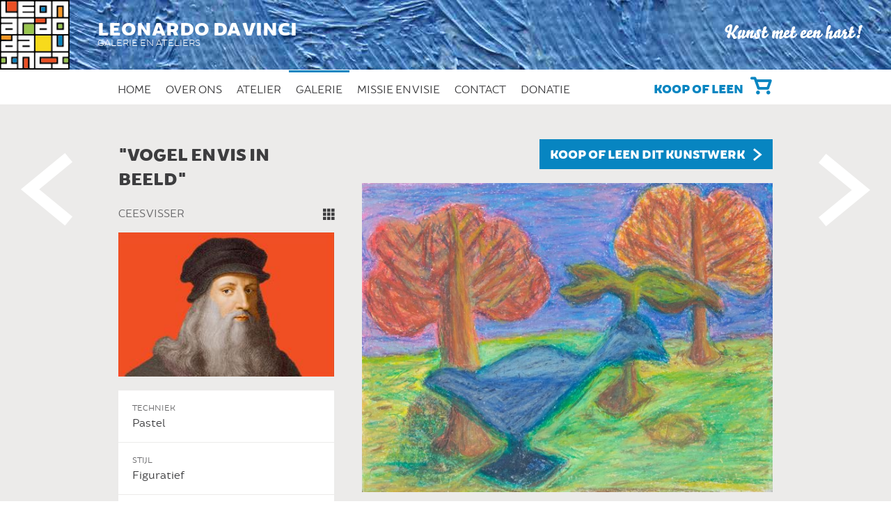

--- FILE ---
content_type: text/html; charset=utf-8
request_url: https://leonardodavinci-kunst.nl/galerie/kunstwerken/3843/14
body_size: 217888
content:


<!DOCTYPE html PUBLIC "-//W3C//DTD XHTML 1.0 Transitional//EN" "http://www.w3.org/TR/xhtml1/DTD/xhtml1-transitional.dtd">
<html xmlns="http://www.w3.org/1999/xhtml">
<head><title>
	Leonardo da Vinci Kunst
</title>
<meta name="viewport" content="width=device-width, initial-scale=1, user-scalable=no" /><link rel="apple-touch-icon" sizes="57x57" href="/images/apple-icon-57x57.png" /><link rel="apple-touch-icon" sizes="60x60" href="/images/apple-icon-60x60.png" /><link rel="apple-touch-icon" sizes="72x72" href="/images/apple-icon-72x72.png" /><link rel="apple-touch-icon" sizes="76x76" href="/images/apple-icon-76x76.png" /><link rel="apple-touch-icon" sizes="114x114" href="/images/apple-icon-114x114.png" /><link rel="apple-touch-icon" sizes="120x120" href="/images/apple-icon-120x120.png" /><link rel="apple-touch-icon" sizes="144x144" href="/images/apple-icon-144x144.png" /><link rel="apple-touch-icon" sizes="152x152" href="/images/apple-icon-152x152.png" /><link rel="apple-touch-icon" sizes="180x180" href="/images/apple-icon-180x180.png" /><link rel="icon" type="image/png" sizes="192x192" href="/images/android-icon-192x192.png" /><link rel="icon" type="image/png" sizes="32x32" href="/images/favicon-32x32.png" /><link rel="icon" type="image/png" sizes="96x96" href="/images/favicon-96x96.png" /><link rel="icon" type="image/png" sizes="16x16" href="/images/favicon-16x16.png" /><meta name="msapplication-TileColor" content="#ffffff" /><meta name="msapplication-TileImage" content="/ms-icon-144x144.png" /><meta name="theme-color" content="#ffffff" /><link href="/App_Themes/default/fonts/fonts.css" rel="stylesheet" type="text/css" /><link href="/App_Themes/default/layout.css" rel="stylesheet" type="text/css" /><link href="/App_Themes/default/slick-theme.css" rel="stylesheet" type="text/css" /><link href="/App_Themes/default/slick.css" rel="stylesheet" type="text/css" /><link href="/App_Themes/default/mobileMenu.css" rel="stylesheet" type="text/css" />
    <script src="/scripts/jquery-1.8.3.js" type="text/javascript"></script>
    <script src="/scripts/slick.js" type="text/javascript"></script>
    <script src="/scripts/doubletaptogo.js" type="text/javascript"></script>
    <script src="/scripts/jquery.lazyload-any.js" type="text/javascript"></script>
<meta name="Description" content="Ateliers en Galerie Leonardo da Vinci is een zelfstandig kunstcentrum alsmede een veilige en kunstzinnige dagbesteding voor mensen met een beperking." /><meta name="Keywords" content="Leonardo da Vinci, Dagbesteding, Kunst, Ermelo, Atelier, Galerie, Kunstuitleen, Kunstverkoop, Beeldende kunst, Kunstzinnig, Vilten, Beeldhouwen, Papier, Schilderen, Tekenen, Creatief, Creëren." /><link type="text/css" rel="stylesheet" href="/App_Themes/default/blauw.css"/></head>
<body>
    <form method="post" action="/galerie/kunstwerken/3843/14" id="form1">
<div class="aspNetHidden">
<input type="hidden" name="__VIEWSTATE" id="__VIEWSTATE" value="/[base64]////8PZAUnY3RsMDAkQ29udGVudFBsYWNlSG9sZGVyMSRsdkt1bnN0d2Vya2VuDxQrAA5kZGRkZGRkPCsAIwACI2RkZGYC/////w9kBR9jdGwwMCRMaXN0VmlldzEkY3RybDEkbHZTdWJNZW51DxQrAA5kZGRkZGRkPCsABgACBmRkZGYC/////w9kBQ9jdGwwMCRMaXN0VmlldzEPFCsADmRkZGRkZGQ8KwAHAAIHZGRkZgL/////D2QFH2N0bDAwJExpc3RWaWV3MSRjdHJsMyRsdlN1Yk1lbnUPFCsADmRkZGRkZGQUKwADZGRkAgNkZGRmAv////8PZAUhY3RsMDAkbHZIb29mZG1lbnUkY3RybDUkbHZTdWJNZW51DzwrAA4DCGYMZg0C/////w9kBSFjdGwwMCRsdkhvb2ZkbWVudSRjdHJsNCRsdlN1Yk1lbnUPPCsADgMIZgxmDQL/////D2QFEWN0bDAwJGx2SG9vZmRtZW51DxQrAA5kZGRkZGRkPCsABwACB2RkZGYC/////w9kBSFjdGwwMCRsdkhvb2ZkbWVudSRjdHJsNiRsdlN1Yk1lbnUPPCsADgMIZgxmDQL/////D2QFE2N0bDAwJGx2QXR0ZW50aWVCYXIPFCsADmRkZGRkZGQUKwABZAIBZGRkZgL/////D2QFH2N0bDAwJExpc3RWaWV3MSRjdHJsNCRsdlN1Yk1lbnUPPCsADgMIZgxmDQL/////D2QFIWN0bDAwJGx2SG9vZmRtZW51JGN0cmwyJGx2U3ViTWVudQ8UKwAOZGRkZGRkZDwrAAUAAgVkZGRmAv////8PZAUfY3RsMDAkTGlzdFZpZXcxJGN0cmw1JGx2U3ViTWVudQ88KwAOAwhmDGYNAv////8PZAUhY3RsMDAkbHZIb29mZG1lbnUkY3RybDAkbHZTdWJNZW51DzwrAA4DCGYMZg0C/////w9kBR9jdGwwMCRMaXN0VmlldzEkY3RybDYkbHZTdWJNZW51DzwrAA4DCGYMZg0C/////w9kBSFjdGwwMCRsdkhvb2ZkbWVudSRjdHJsMSRsdlN1Yk1lbnUPFCsADmRkZGRkZGQ8KwAGAAIGZGRkZgL/////D2QFIWN0bDAwJGx2SG9vZmRtZW51JGN0cmwzJGx2U3ViTWVudQ8UKwAOZGRkZGRkZBQrAANkZGQCA2RkZGYC/////w9kBR9jdGwwMCRMaXN0VmlldzEkY3RybDIkbHZTdWJNZW51DxQrAA5kZGRkZGRkPCsABQACBWRkZGYC/////w9kL3FVe82gvLxVzqZ74MzlXIiSv526NyoD0C/RInzf+o8=" />
</div>

<div class="aspNetHidden">

	<input type="hidden" name="__VIEWSTATEGENERATOR" id="__VIEWSTATEGENERATOR" value="B0C1DCA8" />
	<input type="hidden" name="__EVENTVALIDATION" id="__EVENTVALIDATION" value="/wEdAA8C4M1GeXdbiqHzKWoEhf0m6MKyFazB+OkOwsMBSEs8hx2+2Arz8+cTN1tY2ErBw2GUs+khnpER+B4SCyCgY0v9eKV7dQXu4LONYH6BRbEQ54DpgycpXQgByAO69MbDwgBkhHiX7YAIlJfRR0CZ/Vv6iCcRJYVoVhyWcnYEldMdzc3n/g357moLVT6COkrNVbZTIsJ18pVwdU5yy1Qs71fsBTVDr79r9q6WsY7NrglLN/Kf4+YCP/Rh66IXSwSYJbZvNLsp1yRxKLtYw44wMtsf3mgqTt6hiVmKGOxOhlr1SRcWv94vXK/qcheXxLN0Ll1I4HeWJG+Ku8xVRDTNmXm+cKQGRAmdNACssKJK1X5wLg==" />
</div>
    <div id="mobileHeader" class="default">
        <div class="mobileMenu">
            <button class="c-hamburger c-hamburger--htx">
                <span>toggle menu</span>
            </button>
            <span class="menuContent">
                
                        <ul>
                            
                        <li><a href='/home' class='showMobileClick'>
                            Home</a>
                            <input type="hidden" name="ctl00$ListView1$ctrl0$hfMenuID" id="ListView1_hfMenuID_0" value="1" />
                            
                        </li>
                        
                    
                        <li><a href='/over-ons' class='showMobileClick'>
                            Over ons</a>
                            <input type="hidden" name="ctl00$ListView1$ctrl1$hfMenuID" id="ListView1_hfMenuID_1" value="2" />
                            
                                    <ul class="submenu">
                                        
                                    <li><a href='/over-ons/vrijwilligers'>
                                        Vrijwilligers</a></li>
                                
                                    <li><a href='/over-ons/dagbesteding'>
                                        Dagbesteding</a></li>
                                
                                    <li><a href='/over-ons/ons-team'>
                                        Ons team</a></li>
                                
                                    <li><a href='/over-ons/nieuwsbrief'>
                                        Nieuwsbrief</a></li>
                                
                                    <li><a href='/over-ons/anbi'>
                                        ANBI</a></li>
                                
                                    <li><a href='/over-ons/privacyverklaring'>
                                        Privacyverklaring</a></li>
                                
                                    </ul>
                                
                        </li>
                        
                    
                        <li><a href='/atelier' class='showMobileClick'>
                            Atelier</a>
                            <input type="hidden" name="ctl00$ListView1$ctrl2$hfMenuID" id="ListView1_hfMenuID_2" value="7" />
                            
                                    <ul class="submenu">
                                        
                                    <li><a href='/atelier/kunstenaars'>
                                        Kunstenaars</a></li>
                                
                                    <li><a href='/atelier/kunstenaar-aanmelden'>
                                        Kunstenaar aanmelden</a></li>
                                
                                    <li><a href='/atelier/ldv-box'>
                                        LDV Box</a></li>
                                
                                    <li><a href='/atelier/kerstworkshops'>
                                        Creatieve Kerstworkshops</a></li>
                                
                                    <li><a href='/atelier/klachtencommissie'>
                                        Klachtenprocedure</a></li>
                                
                                    </ul>
                                
                        </li>
                        
                    
                        <li><a href='/galerie' class='showMobileClick active'>
                            Galerie</a>
                            <input type="hidden" name="ctl00$ListView1$ctrl3$hfMenuID" id="ListView1_hfMenuID_3" value="3" />
                            
                                    <ul class="submenu">
                                        
                                    <li><a href='/galerie/kopen'>
                                        Kopen</a></li>
                                
                                    <li><a href='/galerie/kunstuitleen'>
                                        Kunstuitleen</a></li>
                                
                                    <li><a href='/galerie/veiling'>
                                        Veiling</a></li>
                                
                                    </ul>
                                
                        </li>
                        
                    
                        <li><a href='/missie-en-visie' class='showMobileClick'>
                            Missie en Visie</a>
                            <input type="hidden" name="ctl00$ListView1$ctrl4$hfMenuID" id="ListView1_hfMenuID_4" value="33" />
                            
                        </li>
                        
                    
                        <li><a href='/contact' class='showMobileClick'>
                            Contact</a>
                            <input type="hidden" name="ctl00$ListView1$ctrl5$hfMenuID" id="ListView1_hfMenuID_5" value="6" />
                            
                        </li>
                        
                    
                        <li><a href='/donatie' class='showMobileClick'>
                            Donatie</a>
                            <input type="hidden" name="ctl00$ListView1$ctrl6$hfMenuID" id="ListView1_hfMenuID_6" value="1043" />
                            
                        </li>
                        
                    
                        </ul>
                    
                <div class="btnKoopLeen">
                    <a href="/galerie/kopen">Koop of leen</a>
                </div>
            </span>
        </div>
        <div class="logoTekstMobiel">
            Leonardo da vinci<br />
            <span>Galerie en Ateliers</span>
        </div>
        <div class="logoAfbeeldingMobiel">
            <a href="/">
                <img src="/images/logo.jpg" /></a>
        </div>
    </div>
    <div id="header" class="default">
        <div id="topBar">
            <div class="logoContainer">
                <div class="logoAfbeelding">
                    <a href="/">
                        <img src="/images/logo.jpg" /></a>
                </div>
                <div class="logoTekst">
                    Leonardo da vinci<br />
                    <span>Galerie en Ateliers</span>
                </div>
            </div>
            <div class="payoff">
                Kunst met een hart!
            </div>
            <div class="clear">
            </div>
        </div>
        <div id="menuContainer">
            <div class="wrapper" id="hoofdmenu">
                
                        <ul class="hoofdmenu">
                            
                        <li><a href='/home' >
                            Home</a>
                            <input type="hidden" name="ctl00$lvHoofdmenu$ctrl0$hfMenuID" id="lvHoofdmenu_hfMenuID_0" value="1" />
                            
                        </li>
                        
                    
                        <li><a href='/over-ons' >
                            Over ons</a>
                            <input type="hidden" name="ctl00$lvHoofdmenu$ctrl1$hfMenuID" id="lvHoofdmenu_hfMenuID_1" value="2" />
                            
                                    <ul class="submenu">
                                        
                                    <li><a href='/over-ons/vrijwilligers'>
                                        Vrijwilligers</a></li>
                                
                                    <li><a href='/over-ons/dagbesteding'>
                                        Dagbesteding</a></li>
                                
                                    <li><a href='/over-ons/ons-team'>
                                        Ons team</a></li>
                                
                                    <li><a href='/over-ons/nieuwsbrief'>
                                        Nieuwsbrief</a></li>
                                
                                    <li><a href='/over-ons/anbi'>
                                        ANBI</a></li>
                                
                                    <li><a href='/over-ons/privacyverklaring'>
                                        Privacyverklaring</a></li>
                                
                                    </ul>
                                
                        </li>
                        
                    
                        <li><a href='/atelier' >
                            Atelier</a>
                            <input type="hidden" name="ctl00$lvHoofdmenu$ctrl2$hfMenuID" id="lvHoofdmenu_hfMenuID_2" value="7" />
                            
                                    <ul class="submenu">
                                        
                                    <li><a href='/atelier/kunstenaars'>
                                        Kunstenaars</a></li>
                                
                                    <li><a href='/atelier/kunstenaar-aanmelden'>
                                        Kunstenaar aanmelden</a></li>
                                
                                    <li><a href='/atelier/ldv-box'>
                                        LDV Box</a></li>
                                
                                    <li><a href='/atelier/kerstworkshops'>
                                        Creatieve Kerstworkshops</a></li>
                                
                                    <li><a href='/atelier/klachtencommissie'>
                                        Klachtenprocedure</a></li>
                                
                                    </ul>
                                
                        </li>
                        
                    
                        <li><a href='/galerie' class='active'>
                            Galerie</a>
                            <input type="hidden" name="ctl00$lvHoofdmenu$ctrl3$hfMenuID" id="lvHoofdmenu_hfMenuID_3" value="3" />
                            
                                    <ul class="submenu">
                                        
                                    <li><a href='/galerie/kopen'>
                                        Kopen</a></li>
                                
                                    <li><a href='/galerie/kunstuitleen'>
                                        Kunstuitleen</a></li>
                                
                                    <li><a href='/galerie/veiling'>
                                        Veiling</a></li>
                                
                                    </ul>
                                
                        </li>
                        
                    
                        <li><a href='/missie-en-visie' >
                            Missie en Visie</a>
                            <input type="hidden" name="ctl00$lvHoofdmenu$ctrl4$hfMenuID" id="lvHoofdmenu_hfMenuID_4" value="33" />
                            
                        </li>
                        
                    
                        <li><a href='/contact' >
                            Contact</a>
                            <input type="hidden" name="ctl00$lvHoofdmenu$ctrl5$hfMenuID" id="lvHoofdmenu_hfMenuID_5" value="6" />
                            
                        </li>
                        
                    
                        <li><a href='/donatie' >
                            Donatie</a>
                            <input type="hidden" name="ctl00$lvHoofdmenu$ctrl6$hfMenuID" id="lvHoofdmenu_hfMenuID_6" value="1043" />
                            
                        </li>
                        
                    
                        </ul>
                    
                
                <div class="btnKoopLeen">
                    <a href="/galerie/kopen">Koop of leen</a>
                </div>
                <div class="clear">
                </div>
            </div>
            <div class="clear">
            </div>
        </div>
    </div>
    
    <div id="contentGrijs">
        <div class="prevKunstwerk">
            <img src="/images/prev_pijlGroot.png" /></div>
        <div class="nextKunstwerk">
            <img src="/images/next_pijlGroot.png" /></div>
        <div id="kunstWerken" class="wrapper">
            
                    <div class="kunstwerk paddingWrapper" data-id='3772'>
                        <div class="col33">
                        <div class="paddingTekst">
                            <h2>
                                "Stokvissen"</h2>
                            <h3 class="kunstenaarDetailNaam">
                                Cees Visser</h3>
                            <a href='/atelier/alle-kunstenaars/cees-visser/14'
                                class="allesVanKunstenaar"></a>
                                </div>
                            <div class="clear">
                            </div>
                            <img src='/fotos/kunstenaars/crop_637926612312281750_Leo rood.jpg' />
                            <div class="tabelWit">
                                <div class="tabelWitRegel">
                                    <div class="tabelWitItem">
                                        <span>Techniek</span><br>
                                        Pastel
                                    </div>
                                </div>
                                <div class="tabelWitRegel">
                                    <div class="tabelWitItem">
                                        <span>Stijl</span><br>
                                        Figuratief
                                    </div>
                                </div>
                                <div class="tabelWitRegel">
                                    <div class="tabelWitItem">
                                        <span>Onderwerp</span><br>
                                        Dieren
                                    </div>
                                </div>
                                <div class="tabelWitRegel">
                                    <div class="tabelWitItem">
                                        <span>Formaat</span><br>
                                        83
                                        x
                                        68
                                        cm
                                    </div>
                                </div>
                                <div class="tabelWitRegel">
                                    <div class="tabelWitItem">
                                        <span>Prijs</span><br>
                                        € 190,00
                                    </div>
                                </div>

                                <div class="tabelWitRegel" style=" ">
                                    <div class="tabelWitItem">
                                        <span>Kunstuitleen</span><br>
                                        <div class='vierkant positief'>
                                        </div>
                                        Dit kunstwerk is te leen
                                    </div>
                                </div>
                                <div class="tabelWitRegel">
                                    <div class="tabelWitItem">
                                        <span>Kunst kopen</span><br>
                                        <div class='vierkant positief'>
                                        </div>
                                        Dit kunstwerk is te koop
                                    </div>
                                </div>
                            </div>
                        </div>
                        <div class="col66">
                        <div class="paddingTekst">
                            <a href="/galerie/kunstwerk-kopen-lenen" class="btn btnMeer">Koop of leen dit kunstwerk</a>
                            </div>
                            <div class="clear10">
                            </div>
                            <div class="clear10">
                            </div>
                            <div class="kunstWerkFotoContainer">
                            <img src='/fotos/kunstwerken/CEEVIS002.jpg' class="kunstwerkDetail" />
                            </div>
                            <div class="tabelWitMobiel">
                            </div>
                            <div class="clear10">
                            </div>
                            <div class="clear10">
                            </div>
                            <div class="paddingTekst">
                            
                            <div class="clear10">
                            </div>
                            <div class="clear10">
                            </div>
                            
                            <a href="/galerie/kunstwerk-kopen-lenen" class="btn btnMeer">Koop of leen dit kunstwerk</a>
                            </div>
                        </div>
                        <div class="clear">
                        </div>
                    </div>
                
                    <div class="kunstwerk paddingWrapper" data-id='3782'>
                        <div class="col33">
                        <div class="paddingTekst">
                            <h2>
                                "Het zwarte gat"</h2>
                            <h3 class="kunstenaarDetailNaam">
                                Cees Visser</h3>
                            <a href='/atelier/alle-kunstenaars/cees-visser/14'
                                class="allesVanKunstenaar"></a>
                                </div>
                            <div class="clear">
                            </div>
                            <img src='/fotos/kunstenaars/crop_637926612312281750_Leo rood.jpg' />
                            <div class="tabelWit">
                                <div class="tabelWitRegel">
                                    <div class="tabelWitItem">
                                        <span>Techniek</span><br>
                                        Pastel
                                    </div>
                                </div>
                                <div class="tabelWitRegel">
                                    <div class="tabelWitItem">
                                        <span>Stijl</span><br>
                                        Abstract
                                    </div>
                                </div>
                                <div class="tabelWitRegel">
                                    <div class="tabelWitItem">
                                        <span>Onderwerp</span><br>
                                        Overig
                                    </div>
                                </div>
                                <div class="tabelWitRegel">
                                    <div class="tabelWitItem">
                                        <span>Formaat</span><br>
                                        83
                                        x
                                        68
                                        cm
                                    </div>
                                </div>
                                <div class="tabelWitRegel">
                                    <div class="tabelWitItem">
                                        <span>Prijs</span><br>
                                        € 175,00
                                    </div>
                                </div>

                                <div class="tabelWitRegel" style=" ">
                                    <div class="tabelWitItem">
                                        <span>Kunstuitleen</span><br>
                                        <div class='vierkant positief'>
                                        </div>
                                        Dit kunstwerk is te leen
                                    </div>
                                </div>
                                <div class="tabelWitRegel">
                                    <div class="tabelWitItem">
                                        <span>Kunst kopen</span><br>
                                        <div class='vierkant positief'>
                                        </div>
                                        Dit kunstwerk is te koop
                                    </div>
                                </div>
                            </div>
                        </div>
                        <div class="col66">
                        <div class="paddingTekst">
                            <a href="/galerie/kunstwerk-kopen-lenen" class="btn btnMeer">Koop of leen dit kunstwerk</a>
                            </div>
                            <div class="clear10">
                            </div>
                            <div class="clear10">
                            </div>
                            <div class="kunstWerkFotoContainer">
                            <img src='/fotos/kunstwerken/CEEVIS008.jpg' class="kunstwerkDetail" />
                            </div>
                            <div class="tabelWitMobiel">
                            </div>
                            <div class="clear10">
                            </div>
                            <div class="clear10">
                            </div>
                            <div class="paddingTekst">
                            
                            <div class="clear10">
                            </div>
                            <div class="clear10">
                            </div>
                            
                            <a href="/galerie/kunstwerk-kopen-lenen" class="btn btnMeer">Koop of leen dit kunstwerk</a>
                            </div>
                        </div>
                        <div class="clear">
                        </div>
                    </div>
                
                    <div class="kunstwerk paddingWrapper" data-id='3788'>
                        <div class="col33">
                        <div class="paddingTekst">
                            <h2>
                                "Branding rots"</h2>
                            <h3 class="kunstenaarDetailNaam">
                                Cees Visser</h3>
                            <a href='/atelier/alle-kunstenaars/cees-visser/14'
                                class="allesVanKunstenaar"></a>
                                </div>
                            <div class="clear">
                            </div>
                            <img src='/fotos/kunstenaars/crop_637926612312281750_Leo rood.jpg' />
                            <div class="tabelWit">
                                <div class="tabelWitRegel">
                                    <div class="tabelWitItem">
                                        <span>Techniek</span><br>
                                        Pastel
                                    </div>
                                </div>
                                <div class="tabelWitRegel">
                                    <div class="tabelWitItem">
                                        <span>Stijl</span><br>
                                        Figuratief
                                    </div>
                                </div>
                                <div class="tabelWitRegel">
                                    <div class="tabelWitItem">
                                        <span>Onderwerp</span><br>
                                        Natuur
                                    </div>
                                </div>
                                <div class="tabelWitRegel">
                                    <div class="tabelWitItem">
                                        <span>Formaat</span><br>
                                        83
                                        x
                                        68
                                        cm
                                    </div>
                                </div>
                                <div class="tabelWitRegel">
                                    <div class="tabelWitItem">
                                        <span>Prijs</span><br>
                                        € 185,00
                                    </div>
                                </div>

                                <div class="tabelWitRegel" style=" ">
                                    <div class="tabelWitItem">
                                        <span>Kunstuitleen</span><br>
                                        <div class='vierkant positief'>
                                        </div>
                                        Dit kunstwerk is te leen
                                    </div>
                                </div>
                                <div class="tabelWitRegel">
                                    <div class="tabelWitItem">
                                        <span>Kunst kopen</span><br>
                                        <div class='vierkant positief'>
                                        </div>
                                        Dit kunstwerk is te koop
                                    </div>
                                </div>
                            </div>
                        </div>
                        <div class="col66">
                        <div class="paddingTekst">
                            <a href="/galerie/kunstwerk-kopen-lenen" class="btn btnMeer">Koop of leen dit kunstwerk</a>
                            </div>
                            <div class="clear10">
                            </div>
                            <div class="clear10">
                            </div>
                            <div class="kunstWerkFotoContainer">
                            <img src='/fotos/kunstwerken/CEEVIS011.jpg' class="kunstwerkDetail" />
                            </div>
                            <div class="tabelWitMobiel">
                            </div>
                            <div class="clear10">
                            </div>
                            <div class="clear10">
                            </div>
                            <div class="paddingTekst">
                            
                            <div class="clear10">
                            </div>
                            <div class="clear10">
                            </div>
                            
                            <a href="/galerie/kunstwerk-kopen-lenen" class="btn btnMeer">Koop of leen dit kunstwerk</a>
                            </div>
                        </div>
                        <div class="clear">
                        </div>
                    </div>
                
                    <div class="kunstwerk paddingWrapper" data-id='3792'>
                        <div class="col33">
                        <div class="paddingTekst">
                            <h2>
                                "Zusje van Ernie"</h2>
                            <h3 class="kunstenaarDetailNaam">
                                Cees Visser</h3>
                            <a href='/atelier/alle-kunstenaars/cees-visser/14'
                                class="allesVanKunstenaar"></a>
                                </div>
                            <div class="clear">
                            </div>
                            <img src='/fotos/kunstenaars/crop_637926612312281750_Leo rood.jpg' />
                            <div class="tabelWit">
                                <div class="tabelWitRegel">
                                    <div class="tabelWitItem">
                                        <span>Techniek</span><br>
                                        Pastel
                                    </div>
                                </div>
                                <div class="tabelWitRegel">
                                    <div class="tabelWitItem">
                                        <span>Stijl</span><br>
                                        Figuratief
                                    </div>
                                </div>
                                <div class="tabelWitRegel">
                                    <div class="tabelWitItem">
                                        <span>Onderwerp</span><br>
                                        Mensen
                                    </div>
                                </div>
                                <div class="tabelWitRegel">
                                    <div class="tabelWitItem">
                                        <span>Formaat</span><br>
                                        83
                                        x
                                        68
                                        cm
                                    </div>
                                </div>
                                <div class="tabelWitRegel">
                                    <div class="tabelWitItem">
                                        <span>Prijs</span><br>
                                        € 125,00
                                    </div>
                                </div>

                                <div class="tabelWitRegel" style=" ">
                                    <div class="tabelWitItem">
                                        <span>Kunstuitleen</span><br>
                                        <div class='vierkant positief'>
                                        </div>
                                        Dit kunstwerk is te leen
                                    </div>
                                </div>
                                <div class="tabelWitRegel">
                                    <div class="tabelWitItem">
                                        <span>Kunst kopen</span><br>
                                        <div class='vierkant positief'>
                                        </div>
                                        Dit kunstwerk is te koop
                                    </div>
                                </div>
                            </div>
                        </div>
                        <div class="col66">
                        <div class="paddingTekst">
                            <a href="/galerie/kunstwerk-kopen-lenen" class="btn btnMeer">Koop of leen dit kunstwerk</a>
                            </div>
                            <div class="clear10">
                            </div>
                            <div class="clear10">
                            </div>
                            <div class="kunstWerkFotoContainer">
                            <img src='/fotos/kunstwerken/CEEVIS013.jpg' class="kunstwerkDetail" />
                            </div>
                            <div class="tabelWitMobiel">
                            </div>
                            <div class="clear10">
                            </div>
                            <div class="clear10">
                            </div>
                            <div class="paddingTekst">
                            
                            <div class="clear10">
                            </div>
                            <div class="clear10">
                            </div>
                            
                            <a href="/galerie/kunstwerk-kopen-lenen" class="btn btnMeer">Koop of leen dit kunstwerk</a>
                            </div>
                        </div>
                        <div class="clear">
                        </div>
                    </div>
                
                    <div class="kunstwerk paddingWrapper" data-id='3808'>
                        <div class="col33">
                        <div class="paddingTekst">
                            <h2>
                                "zomer in 't bos"</h2>
                            <h3 class="kunstenaarDetailNaam">
                                Cees Visser</h3>
                            <a href='/atelier/alle-kunstenaars/cees-visser/14'
                                class="allesVanKunstenaar"></a>
                                </div>
                            <div class="clear">
                            </div>
                            <img src='/fotos/kunstenaars/crop_637926612312281750_Leo rood.jpg' />
                            <div class="tabelWit">
                                <div class="tabelWitRegel">
                                    <div class="tabelWitItem">
                                        <span>Techniek</span><br>
                                        Pastel
                                    </div>
                                </div>
                                <div class="tabelWitRegel">
                                    <div class="tabelWitItem">
                                        <span>Stijl</span><br>
                                        Realistisch
                                    </div>
                                </div>
                                <div class="tabelWitRegel">
                                    <div class="tabelWitItem">
                                        <span>Onderwerp</span><br>
                                        Natuur
                                    </div>
                                </div>
                                <div class="tabelWitRegel">
                                    <div class="tabelWitItem">
                                        <span>Formaat</span><br>
                                        70
                                        x
                                        50
                                        cm
                                    </div>
                                </div>
                                <div class="tabelWitRegel">
                                    <div class="tabelWitItem">
                                        <span>Prijs</span><br>
                                        € 150,00
                                    </div>
                                </div>

                                <div class="tabelWitRegel" style=" ">
                                    <div class="tabelWitItem">
                                        <span>Kunstuitleen</span><br>
                                        <div class='vierkant positief'>
                                        </div>
                                        Dit kunstwerk is te leen
                                    </div>
                                </div>
                                <div class="tabelWitRegel">
                                    <div class="tabelWitItem">
                                        <span>Kunst kopen</span><br>
                                        <div class='vierkant positief'>
                                        </div>
                                        Dit kunstwerk is te koop
                                    </div>
                                </div>
                            </div>
                        </div>
                        <div class="col66">
                        <div class="paddingTekst">
                            <a href="/galerie/kunstwerk-kopen-lenen" class="btn btnMeer">Koop of leen dit kunstwerk</a>
                            </div>
                            <div class="clear10">
                            </div>
                            <div class="clear10">
                            </div>
                            <div class="kunstWerkFotoContainer">
                            <img src='/fotos/kunstwerken/CEEVIS022.jpg' class="kunstwerkDetail" />
                            </div>
                            <div class="tabelWitMobiel">
                            </div>
                            <div class="clear10">
                            </div>
                            <div class="clear10">
                            </div>
                            <div class="paddingTekst">
                            
                            <div class="clear10">
                            </div>
                            <div class="clear10">
                            </div>
                            
                            <a href="/galerie/kunstwerk-kopen-lenen" class="btn btnMeer">Koop of leen dit kunstwerk</a>
                            </div>
                        </div>
                        <div class="clear">
                        </div>
                    </div>
                
                    <div class="kunstwerk paddingWrapper" data-id='3810'>
                        <div class="col33">
                        <div class="paddingTekst">
                            <h2>
                                "Landschap weiland"</h2>
                            <h3 class="kunstenaarDetailNaam">
                                Cees Visser</h3>
                            <a href='/atelier/alle-kunstenaars/cees-visser/14'
                                class="allesVanKunstenaar"></a>
                                </div>
                            <div class="clear">
                            </div>
                            <img src='/fotos/kunstenaars/crop_637926612312281750_Leo rood.jpg' />
                            <div class="tabelWit">
                                <div class="tabelWitRegel">
                                    <div class="tabelWitItem">
                                        <span>Techniek</span><br>
                                        Pastel
                                    </div>
                                </div>
                                <div class="tabelWitRegel">
                                    <div class="tabelWitItem">
                                        <span>Stijl</span><br>
                                        Realistisch
                                    </div>
                                </div>
                                <div class="tabelWitRegel">
                                    <div class="tabelWitItem">
                                        <span>Onderwerp</span><br>
                                        Natuur
                                    </div>
                                </div>
                                <div class="tabelWitRegel">
                                    <div class="tabelWitItem">
                                        <span>Formaat</span><br>
                                        70
                                        x
                                        50
                                        cm
                                    </div>
                                </div>
                                <div class="tabelWitRegel">
                                    <div class="tabelWitItem">
                                        <span>Prijs</span><br>
                                        € 150,00
                                    </div>
                                </div>

                                <div class="tabelWitRegel" style=" ">
                                    <div class="tabelWitItem">
                                        <span>Kunstuitleen</span><br>
                                        <div class='vierkant positief'>
                                        </div>
                                        Dit kunstwerk is te leen
                                    </div>
                                </div>
                                <div class="tabelWitRegel">
                                    <div class="tabelWitItem">
                                        <span>Kunst kopen</span><br>
                                        <div class='vierkant positief'>
                                        </div>
                                        Dit kunstwerk is te koop
                                    </div>
                                </div>
                            </div>
                        </div>
                        <div class="col66">
                        <div class="paddingTekst">
                            <a href="/galerie/kunstwerk-kopen-lenen" class="btn btnMeer">Koop of leen dit kunstwerk</a>
                            </div>
                            <div class="clear10">
                            </div>
                            <div class="clear10">
                            </div>
                            <div class="kunstWerkFotoContainer">
                            <img src='/fotos/kunstwerken/CEEVIS024.jpg' class="kunstwerkDetail" />
                            </div>
                            <div class="tabelWitMobiel">
                            </div>
                            <div class="clear10">
                            </div>
                            <div class="clear10">
                            </div>
                            <div class="paddingTekst">
                            
                            <div class="clear10">
                            </div>
                            <div class="clear10">
                            </div>
                            
                            <a href="/galerie/kunstwerk-kopen-lenen" class="btn btnMeer">Koop of leen dit kunstwerk</a>
                            </div>
                        </div>
                        <div class="clear">
                        </div>
                    </div>
                
                    <div class="kunstwerk paddingWrapper" data-id='3812'>
                        <div class="col33">
                        <div class="paddingTekst">
                            <h2>
                                "Landschap"</h2>
                            <h3 class="kunstenaarDetailNaam">
                                Cees Visser</h3>
                            <a href='/atelier/alle-kunstenaars/cees-visser/14'
                                class="allesVanKunstenaar"></a>
                                </div>
                            <div class="clear">
                            </div>
                            <img src='/fotos/kunstenaars/crop_637926612312281750_Leo rood.jpg' />
                            <div class="tabelWit">
                                <div class="tabelWitRegel">
                                    <div class="tabelWitItem">
                                        <span>Techniek</span><br>
                                        Mixed media
                                    </div>
                                </div>
                                <div class="tabelWitRegel">
                                    <div class="tabelWitItem">
                                        <span>Stijl</span><br>
                                        Abstract
                                    </div>
                                </div>
                                <div class="tabelWitRegel">
                                    <div class="tabelWitItem">
                                        <span>Onderwerp</span><br>
                                        Natuur
                                    </div>
                                </div>
                                <div class="tabelWitRegel">
                                    <div class="tabelWitItem">
                                        <span>Formaat</span><br>
                                        50
                                        x
                                        50
                                        cm
                                    </div>
                                </div>
                                <div class="tabelWitRegel">
                                    <div class="tabelWitItem">
                                        <span>Prijs</span><br>
                                        € 75,00
                                    </div>
                                </div>

                                <div class="tabelWitRegel" style=" ">
                                    <div class="tabelWitItem">
                                        <span>Kunstuitleen</span><br>
                                        <div class='vierkant positief'>
                                        </div>
                                        Dit kunstwerk is te leen
                                    </div>
                                </div>
                                <div class="tabelWitRegel">
                                    <div class="tabelWitItem">
                                        <span>Kunst kopen</span><br>
                                        <div class='vierkant positief'>
                                        </div>
                                        Dit kunstwerk is te koop
                                    </div>
                                </div>
                            </div>
                        </div>
                        <div class="col66">
                        <div class="paddingTekst">
                            <a href="/galerie/kunstwerk-kopen-lenen" class="btn btnMeer">Koop of leen dit kunstwerk</a>
                            </div>
                            <div class="clear10">
                            </div>
                            <div class="clear10">
                            </div>
                            <div class="kunstWerkFotoContainer">
                            <img src='/fotos/kunstwerken/CEEVIS025.jpg' class="kunstwerkDetail" />
                            </div>
                            <div class="tabelWitMobiel">
                            </div>
                            <div class="clear10">
                            </div>
                            <div class="clear10">
                            </div>
                            <div class="paddingTekst">
                            
                            <div class="clear10">
                            </div>
                            <div class="clear10">
                            </div>
                            
                            <a href="/galerie/kunstwerk-kopen-lenen" class="btn btnMeer">Koop of leen dit kunstwerk</a>
                            </div>
                        </div>
                        <div class="clear">
                        </div>
                    </div>
                
                    <div class="kunstwerk paddingWrapper" data-id='3814'>
                        <div class="col33">
                        <div class="paddingTekst">
                            <h2>
                                "Aan de waterkant"</h2>
                            <h3 class="kunstenaarDetailNaam">
                                Cees Visser</h3>
                            <a href='/atelier/alle-kunstenaars/cees-visser/14'
                                class="allesVanKunstenaar"></a>
                                </div>
                            <div class="clear">
                            </div>
                            <img src='/fotos/kunstenaars/crop_637926612312281750_Leo rood.jpg' />
                            <div class="tabelWit">
                                <div class="tabelWitRegel">
                                    <div class="tabelWitItem">
                                        <span>Techniek</span><br>
                                        Pastel
                                    </div>
                                </div>
                                <div class="tabelWitRegel">
                                    <div class="tabelWitItem">
                                        <span>Stijl</span><br>
                                        Realistisch
                                    </div>
                                </div>
                                <div class="tabelWitRegel">
                                    <div class="tabelWitItem">
                                        <span>Onderwerp</span><br>
                                        Natuur
                                    </div>
                                </div>
                                <div class="tabelWitRegel">
                                    <div class="tabelWitItem">
                                        <span>Formaat</span><br>
                                        70
                                        x
                                        50
                                        cm
                                    </div>
                                </div>
                                <div class="tabelWitRegel">
                                    <div class="tabelWitItem">
                                        <span>Prijs</span><br>
                                        € 150,00
                                    </div>
                                </div>

                                <div class="tabelWitRegel" style=" ">
                                    <div class="tabelWitItem">
                                        <span>Kunstuitleen</span><br>
                                        <div class='vierkant positief'>
                                        </div>
                                        Dit kunstwerk is te leen
                                    </div>
                                </div>
                                <div class="tabelWitRegel">
                                    <div class="tabelWitItem">
                                        <span>Kunst kopen</span><br>
                                        <div class='vierkant positief'>
                                        </div>
                                        Dit kunstwerk is te koop
                                    </div>
                                </div>
                            </div>
                        </div>
                        <div class="col66">
                        <div class="paddingTekst">
                            <a href="/galerie/kunstwerk-kopen-lenen" class="btn btnMeer">Koop of leen dit kunstwerk</a>
                            </div>
                            <div class="clear10">
                            </div>
                            <div class="clear10">
                            </div>
                            <div class="kunstWerkFotoContainer">
                            <img src='/fotos/kunstwerken/CEEVIS027.jpg' class="kunstwerkDetail" />
                            </div>
                            <div class="tabelWitMobiel">
                            </div>
                            <div class="clear10">
                            </div>
                            <div class="clear10">
                            </div>
                            <div class="paddingTekst">
                            
                            <div class="clear10">
                            </div>
                            <div class="clear10">
                            </div>
                            
                            <a href="/galerie/kunstwerk-kopen-lenen" class="btn btnMeer">Koop of leen dit kunstwerk</a>
                            </div>
                        </div>
                        <div class="clear">
                        </div>
                    </div>
                
                    <div class="kunstwerk paddingWrapper" data-id='3815'>
                        <div class="col33">
                        <div class="paddingTekst">
                            <h2>
                                "Berglandschap"</h2>
                            <h3 class="kunstenaarDetailNaam">
                                Cees Visser</h3>
                            <a href='/atelier/alle-kunstenaars/cees-visser/14'
                                class="allesVanKunstenaar"></a>
                                </div>
                            <div class="clear">
                            </div>
                            <img src='/fotos/kunstenaars/crop_637926612312281750_Leo rood.jpg' />
                            <div class="tabelWit">
                                <div class="tabelWitRegel">
                                    <div class="tabelWitItem">
                                        <span>Techniek</span><br>
                                        Pastel
                                    </div>
                                </div>
                                <div class="tabelWitRegel">
                                    <div class="tabelWitItem">
                                        <span>Stijl</span><br>
                                        Abstract
                                    </div>
                                </div>
                                <div class="tabelWitRegel">
                                    <div class="tabelWitItem">
                                        <span>Onderwerp</span><br>
                                        Natuur
                                    </div>
                                </div>
                                <div class="tabelWitRegel">
                                    <div class="tabelWitItem">
                                        <span>Formaat</span><br>
                                        80
                                        x
                                        60
                                        cm
                                    </div>
                                </div>
                                <div class="tabelWitRegel">
                                    <div class="tabelWitItem">
                                        <span>Prijs</span><br>
                                        € 175,00
                                    </div>
                                </div>

                                <div class="tabelWitRegel" style=" ">
                                    <div class="tabelWitItem">
                                        <span>Kunstuitleen</span><br>
                                        <div class='vierkant positief'>
                                        </div>
                                        Dit kunstwerk is te leen
                                    </div>
                                </div>
                                <div class="tabelWitRegel">
                                    <div class="tabelWitItem">
                                        <span>Kunst kopen</span><br>
                                        <div class='vierkant positief'>
                                        </div>
                                        Dit kunstwerk is te koop
                                    </div>
                                </div>
                            </div>
                        </div>
                        <div class="col66">
                        <div class="paddingTekst">
                            <a href="/galerie/kunstwerk-kopen-lenen" class="btn btnMeer">Koop of leen dit kunstwerk</a>
                            </div>
                            <div class="clear10">
                            </div>
                            <div class="clear10">
                            </div>
                            <div class="kunstWerkFotoContainer">
                            <img src='/fotos/kunstwerken/CEEVIS028.jpg' class="kunstwerkDetail" />
                            </div>
                            <div class="tabelWitMobiel">
                            </div>
                            <div class="clear10">
                            </div>
                            <div class="clear10">
                            </div>
                            <div class="paddingTekst">
                            
                            <div class="clear10">
                            </div>
                            <div class="clear10">
                            </div>
                            
                            <a href="/galerie/kunstwerk-kopen-lenen" class="btn btnMeer">Koop of leen dit kunstwerk</a>
                            </div>
                        </div>
                        <div class="clear">
                        </div>
                    </div>
                
                    <div class="kunstwerk paddingWrapper" data-id='3817'>
                        <div class="col33">
                        <div class="paddingTekst">
                            <h2>
                                "Oase"</h2>
                            <h3 class="kunstenaarDetailNaam">
                                Cees Visser</h3>
                            <a href='/atelier/alle-kunstenaars/cees-visser/14'
                                class="allesVanKunstenaar"></a>
                                </div>
                            <div class="clear">
                            </div>
                            <img src='/fotos/kunstenaars/crop_637926612312281750_Leo rood.jpg' />
                            <div class="tabelWit">
                                <div class="tabelWitRegel">
                                    <div class="tabelWitItem">
                                        <span>Techniek</span><br>
                                        Pastel
                                    </div>
                                </div>
                                <div class="tabelWitRegel">
                                    <div class="tabelWitItem">
                                        <span>Stijl</span><br>
                                        Realistisch
                                    </div>
                                </div>
                                <div class="tabelWitRegel">
                                    <div class="tabelWitItem">
                                        <span>Onderwerp</span><br>
                                        Natuur
                                    </div>
                                </div>
                                <div class="tabelWitRegel">
                                    <div class="tabelWitItem">
                                        <span>Formaat</span><br>
                                        0
                                        x
                                        0
                                        cm
                                    </div>
                                </div>
                                <div class="tabelWitRegel">
                                    <div class="tabelWitItem">
                                        <span>Prijs</span><br>
                                        € 150,00
                                    </div>
                                </div>

                                <div class="tabelWitRegel" style=" ">
                                    <div class="tabelWitItem">
                                        <span>Kunstuitleen</span><br>
                                        <div class='vierkant positief'>
                                        </div>
                                        Dit kunstwerk is te leen
                                    </div>
                                </div>
                                <div class="tabelWitRegel">
                                    <div class="tabelWitItem">
                                        <span>Kunst kopen</span><br>
                                        <div class='vierkant positief'>
                                        </div>
                                        Dit kunstwerk is te koop
                                    </div>
                                </div>
                            </div>
                        </div>
                        <div class="col66">
                        <div class="paddingTekst">
                            <a href="/galerie/kunstwerk-kopen-lenen" class="btn btnMeer">Koop of leen dit kunstwerk</a>
                            </div>
                            <div class="clear10">
                            </div>
                            <div class="clear10">
                            </div>
                            <div class="kunstWerkFotoContainer">
                            <img src='/fotos/kunstwerken/CEEVIS029.jpg' class="kunstwerkDetail" />
                            </div>
                            <div class="tabelWitMobiel">
                            </div>
                            <div class="clear10">
                            </div>
                            <div class="clear10">
                            </div>
                            <div class="paddingTekst">
                            
                            <div class="clear10">
                            </div>
                            <div class="clear10">
                            </div>
                            
                            <a href="/galerie/kunstwerk-kopen-lenen" class="btn btnMeer">Koop of leen dit kunstwerk</a>
                            </div>
                        </div>
                        <div class="clear">
                        </div>
                    </div>
                
                    <div class="kunstwerk paddingWrapper" data-id='3819'>
                        <div class="col33">
                        <div class="paddingTekst">
                            <h2>
                                "Landschap"</h2>
                            <h3 class="kunstenaarDetailNaam">
                                Cees Visser</h3>
                            <a href='/atelier/alle-kunstenaars/cees-visser/14'
                                class="allesVanKunstenaar"></a>
                                </div>
                            <div class="clear">
                            </div>
                            <img src='/fotos/kunstenaars/crop_637926612312281750_Leo rood.jpg' />
                            <div class="tabelWit">
                                <div class="tabelWitRegel">
                                    <div class="tabelWitItem">
                                        <span>Techniek</span><br>
                                        Pastel
                                    </div>
                                </div>
                                <div class="tabelWitRegel">
                                    <div class="tabelWitItem">
                                        <span>Stijl</span><br>
                                        Abstract
                                    </div>
                                </div>
                                <div class="tabelWitRegel">
                                    <div class="tabelWitItem">
                                        <span>Onderwerp</span><br>
                                        Natuur
                                    </div>
                                </div>
                                <div class="tabelWitRegel">
                                    <div class="tabelWitItem">
                                        <span>Formaat</span><br>
                                        60
                                        x
                                        50
                                        cm
                                    </div>
                                </div>
                                <div class="tabelWitRegel">
                                    <div class="tabelWitItem">
                                        <span>Prijs</span><br>
                                        € 125,00
                                    </div>
                                </div>

                                <div class="tabelWitRegel" style=" ">
                                    <div class="tabelWitItem">
                                        <span>Kunstuitleen</span><br>
                                        <div class='vierkant positief'>
                                        </div>
                                        Dit kunstwerk is te leen
                                    </div>
                                </div>
                                <div class="tabelWitRegel">
                                    <div class="tabelWitItem">
                                        <span>Kunst kopen</span><br>
                                        <div class='vierkant positief'>
                                        </div>
                                        Dit kunstwerk is te koop
                                    </div>
                                </div>
                            </div>
                        </div>
                        <div class="col66">
                        <div class="paddingTekst">
                            <a href="/galerie/kunstwerk-kopen-lenen" class="btn btnMeer">Koop of leen dit kunstwerk</a>
                            </div>
                            <div class="clear10">
                            </div>
                            <div class="clear10">
                            </div>
                            <div class="kunstWerkFotoContainer">
                            <img src='/fotos/kunstwerken/CEEVIS030.jpg' class="kunstwerkDetail" />
                            </div>
                            <div class="tabelWitMobiel">
                            </div>
                            <div class="clear10">
                            </div>
                            <div class="clear10">
                            </div>
                            <div class="paddingTekst">
                            
                            <div class="clear10">
                            </div>
                            <div class="clear10">
                            </div>
                            
                            <a href="/galerie/kunstwerk-kopen-lenen" class="btn btnMeer">Koop of leen dit kunstwerk</a>
                            </div>
                        </div>
                        <div class="clear">
                        </div>
                    </div>
                
                    <div class="kunstwerk paddingWrapper" data-id='3821'>
                        <div class="col33">
                        <div class="paddingTekst">
                            <h2>
                                "zonnebloemen"</h2>
                            <h3 class="kunstenaarDetailNaam">
                                Cees Visser</h3>
                            <a href='/atelier/alle-kunstenaars/cees-visser/14'
                                class="allesVanKunstenaar"></a>
                                </div>
                            <div class="clear">
                            </div>
                            <img src='/fotos/kunstenaars/crop_637926612312281750_Leo rood.jpg' />
                            <div class="tabelWit">
                                <div class="tabelWitRegel">
                                    <div class="tabelWitItem">
                                        <span>Techniek</span><br>
                                        Pastel
                                    </div>
                                </div>
                                <div class="tabelWitRegel">
                                    <div class="tabelWitItem">
                                        <span>Stijl</span><br>
                                        Abstract
                                    </div>
                                </div>
                                <div class="tabelWitRegel">
                                    <div class="tabelWitItem">
                                        <span>Onderwerp</span><br>
                                        Natuur
                                    </div>
                                </div>
                                <div class="tabelWitRegel">
                                    <div class="tabelWitItem">
                                        <span>Formaat</span><br>
                                        50
                                        x
                                        65
                                        cm
                                    </div>
                                </div>
                                <div class="tabelWitRegel">
                                    <div class="tabelWitItem">
                                        <span>Prijs</span><br>
                                        € 175,00
                                    </div>
                                </div>

                                <div class="tabelWitRegel" style=" ">
                                    <div class="tabelWitItem">
                                        <span>Kunstuitleen</span><br>
                                        <div class='vierkant positief'>
                                        </div>
                                        Dit kunstwerk is te leen
                                    </div>
                                </div>
                                <div class="tabelWitRegel">
                                    <div class="tabelWitItem">
                                        <span>Kunst kopen</span><br>
                                        <div class='vierkant positief'>
                                        </div>
                                        Dit kunstwerk is te koop
                                    </div>
                                </div>
                            </div>
                        </div>
                        <div class="col66">
                        <div class="paddingTekst">
                            <a href="/galerie/kunstwerk-kopen-lenen" class="btn btnMeer">Koop of leen dit kunstwerk</a>
                            </div>
                            <div class="clear10">
                            </div>
                            <div class="clear10">
                            </div>
                            <div class="kunstWerkFotoContainer">
                            <img src='/fotos/kunstwerken/CEEVIS031.jpg' class="kunstwerkDetail" />
                            </div>
                            <div class="tabelWitMobiel">
                            </div>
                            <div class="clear10">
                            </div>
                            <div class="clear10">
                            </div>
                            <div class="paddingTekst">
                            
                            <div class="clear10">
                            </div>
                            <div class="clear10">
                            </div>
                            
                            <a href="/galerie/kunstwerk-kopen-lenen" class="btn btnMeer">Koop of leen dit kunstwerk</a>
                            </div>
                        </div>
                        <div class="clear">
                        </div>
                    </div>
                
                    <div class="kunstwerk paddingWrapper" data-id='3823'>
                        <div class="col33">
                        <div class="paddingTekst">
                            <h2>
                                "uitzicht vanuit de lucht"</h2>
                            <h3 class="kunstenaarDetailNaam">
                                Cees Visser</h3>
                            <a href='/atelier/alle-kunstenaars/cees-visser/14'
                                class="allesVanKunstenaar"></a>
                                </div>
                            <div class="clear">
                            </div>
                            <img src='/fotos/kunstenaars/crop_637926612312281750_Leo rood.jpg' />
                            <div class="tabelWit">
                                <div class="tabelWitRegel">
                                    <div class="tabelWitItem">
                                        <span>Techniek</span><br>
                                        Pastel
                                    </div>
                                </div>
                                <div class="tabelWitRegel">
                                    <div class="tabelWitItem">
                                        <span>Stijl</span><br>
                                        Figuratief
                                    </div>
                                </div>
                                <div class="tabelWitRegel">
                                    <div class="tabelWitItem">
                                        <span>Onderwerp</span><br>
                                        Natuur
                                    </div>
                                </div>
                                <div class="tabelWitRegel">
                                    <div class="tabelWitItem">
                                        <span>Formaat</span><br>
                                        65
                                        x
                                        35
                                        cm
                                    </div>
                                </div>
                                <div class="tabelWitRegel">
                                    <div class="tabelWitItem">
                                        <span>Prijs</span><br>
                                        € 100,00
                                    </div>
                                </div>

                                <div class="tabelWitRegel" style=" ">
                                    <div class="tabelWitItem">
                                        <span>Kunstuitleen</span><br>
                                        <div class='vierkant positief'>
                                        </div>
                                        Dit kunstwerk is te leen
                                    </div>
                                </div>
                                <div class="tabelWitRegel">
                                    <div class="tabelWitItem">
                                        <span>Kunst kopen</span><br>
                                        <div class='vierkant positief'>
                                        </div>
                                        Dit kunstwerk is te koop
                                    </div>
                                </div>
                            </div>
                        </div>
                        <div class="col66">
                        <div class="paddingTekst">
                            <a href="/galerie/kunstwerk-kopen-lenen" class="btn btnMeer">Koop of leen dit kunstwerk</a>
                            </div>
                            <div class="clear10">
                            </div>
                            <div class="clear10">
                            </div>
                            <div class="kunstWerkFotoContainer">
                            <img src='/fotos/kunstwerken/CEEVIS032.jpg' class="kunstwerkDetail" />
                            </div>
                            <div class="tabelWitMobiel">
                            </div>
                            <div class="clear10">
                            </div>
                            <div class="clear10">
                            </div>
                            <div class="paddingTekst">
                            
                            <div class="clear10">
                            </div>
                            <div class="clear10">
                            </div>
                            
                            <a href="/galerie/kunstwerk-kopen-lenen" class="btn btnMeer">Koop of leen dit kunstwerk</a>
                            </div>
                        </div>
                        <div class="clear">
                        </div>
                    </div>
                
                    <div class="kunstwerk paddingWrapper" data-id='3825'>
                        <div class="col33">
                        <div class="paddingTekst">
                            <h2>
                                "Willemalexander park"</h2>
                            <h3 class="kunstenaarDetailNaam">
                                Cees Visser</h3>
                            <a href='/atelier/alle-kunstenaars/cees-visser/14'
                                class="allesVanKunstenaar"></a>
                                </div>
                            <div class="clear">
                            </div>
                            <img src='/fotos/kunstenaars/crop_637926612312281750_Leo rood.jpg' />
                            <div class="tabelWit">
                                <div class="tabelWitRegel">
                                    <div class="tabelWitItem">
                                        <span>Techniek</span><br>
                                        Pastel
                                    </div>
                                </div>
                                <div class="tabelWitRegel">
                                    <div class="tabelWitItem">
                                        <span>Stijl</span><br>
                                        Figuratief
                                    </div>
                                </div>
                                <div class="tabelWitRegel">
                                    <div class="tabelWitItem">
                                        <span>Onderwerp</span><br>
                                        Natuur
                                    </div>
                                </div>
                                <div class="tabelWitRegel">
                                    <div class="tabelWitItem">
                                        <span>Formaat</span><br>
                                        55
                                        x
                                        30
                                        cm
                                    </div>
                                </div>
                                <div class="tabelWitRegel">
                                    <div class="tabelWitItem">
                                        <span>Prijs</span><br>
                                        € 75,00
                                    </div>
                                </div>

                                <div class="tabelWitRegel" style=" ">
                                    <div class="tabelWitItem">
                                        <span>Kunstuitleen</span><br>
                                        <div class='vierkant positief'>
                                        </div>
                                        Dit kunstwerk is te leen
                                    </div>
                                </div>
                                <div class="tabelWitRegel">
                                    <div class="tabelWitItem">
                                        <span>Kunst kopen</span><br>
                                        <div class='vierkant positief'>
                                        </div>
                                        Dit kunstwerk is te koop
                                    </div>
                                </div>
                            </div>
                        </div>
                        <div class="col66">
                        <div class="paddingTekst">
                            <a href="/galerie/kunstwerk-kopen-lenen" class="btn btnMeer">Koop of leen dit kunstwerk</a>
                            </div>
                            <div class="clear10">
                            </div>
                            <div class="clear10">
                            </div>
                            <div class="kunstWerkFotoContainer">
                            <img src='/fotos/kunstwerken/CEEVIS033.jpg' class="kunstwerkDetail" />
                            </div>
                            <div class="tabelWitMobiel">
                            </div>
                            <div class="clear10">
                            </div>
                            <div class="clear10">
                            </div>
                            <div class="paddingTekst">
                            
                            <div class="clear10">
                            </div>
                            <div class="clear10">
                            </div>
                            
                            <a href="/galerie/kunstwerk-kopen-lenen" class="btn btnMeer">Koop of leen dit kunstwerk</a>
                            </div>
                        </div>
                        <div class="clear">
                        </div>
                    </div>
                
                    <div class="kunstwerk paddingWrapper" data-id='3827'>
                        <div class="col33">
                        <div class="paddingTekst">
                            <h2>
                                "Zinkende zon"</h2>
                            <h3 class="kunstenaarDetailNaam">
                                Cees Visser</h3>
                            <a href='/atelier/alle-kunstenaars/cees-visser/14'
                                class="allesVanKunstenaar"></a>
                                </div>
                            <div class="clear">
                            </div>
                            <img src='/fotos/kunstenaars/crop_637926612312281750_Leo rood.jpg' />
                            <div class="tabelWit">
                                <div class="tabelWitRegel">
                                    <div class="tabelWitItem">
                                        <span>Techniek</span><br>
                                        Pastel
                                    </div>
                                </div>
                                <div class="tabelWitRegel">
                                    <div class="tabelWitItem">
                                        <span>Stijl</span><br>
                                        Figuratief
                                    </div>
                                </div>
                                <div class="tabelWitRegel">
                                    <div class="tabelWitItem">
                                        <span>Onderwerp</span><br>
                                        Natuur
                                    </div>
                                </div>
                                <div class="tabelWitRegel">
                                    <div class="tabelWitItem">
                                        <span>Formaat</span><br>
                                        50
                                        x
                                        40
                                        cm
                                    </div>
                                </div>
                                <div class="tabelWitRegel">
                                    <div class="tabelWitItem">
                                        <span>Prijs</span><br>
                                        € 75,00
                                    </div>
                                </div>

                                <div class="tabelWitRegel" style=" ">
                                    <div class="tabelWitItem">
                                        <span>Kunstuitleen</span><br>
                                        <div class='vierkant positief'>
                                        </div>
                                        Dit kunstwerk is te leen
                                    </div>
                                </div>
                                <div class="tabelWitRegel">
                                    <div class="tabelWitItem">
                                        <span>Kunst kopen</span><br>
                                        <div class='vierkant positief'>
                                        </div>
                                        Dit kunstwerk is te koop
                                    </div>
                                </div>
                            </div>
                        </div>
                        <div class="col66">
                        <div class="paddingTekst">
                            <a href="/galerie/kunstwerk-kopen-lenen" class="btn btnMeer">Koop of leen dit kunstwerk</a>
                            </div>
                            <div class="clear10">
                            </div>
                            <div class="clear10">
                            </div>
                            <div class="kunstWerkFotoContainer">
                            <img src='/fotos/kunstwerken/CEEVIS034.jpg' class="kunstwerkDetail" />
                            </div>
                            <div class="tabelWitMobiel">
                            </div>
                            <div class="clear10">
                            </div>
                            <div class="clear10">
                            </div>
                            <div class="paddingTekst">
                            
                            <div class="clear10">
                            </div>
                            <div class="clear10">
                            </div>
                            
                            <a href="/galerie/kunstwerk-kopen-lenen" class="btn btnMeer">Koop of leen dit kunstwerk</a>
                            </div>
                        </div>
                        <div class="clear">
                        </div>
                    </div>
                
                    <div class="kunstwerk paddingWrapper" data-id='3829'>
                        <div class="col33">
                        <div class="paddingTekst">
                            <h2>
                                "Vremde vroegten"</h2>
                            <h3 class="kunstenaarDetailNaam">
                                Cees Visser</h3>
                            <a href='/atelier/alle-kunstenaars/cees-visser/14'
                                class="allesVanKunstenaar"></a>
                                </div>
                            <div class="clear">
                            </div>
                            <img src='/fotos/kunstenaars/crop_637926612312281750_Leo rood.jpg' />
                            <div class="tabelWit">
                                <div class="tabelWitRegel">
                                    <div class="tabelWitItem">
                                        <span>Techniek</span><br>
                                        Pastel
                                    </div>
                                </div>
                                <div class="tabelWitRegel">
                                    <div class="tabelWitItem">
                                        <span>Stijl</span><br>
                                        Abstract
                                    </div>
                                </div>
                                <div class="tabelWitRegel">
                                    <div class="tabelWitItem">
                                        <span>Onderwerp</span><br>
                                        Natuur
                                    </div>
                                </div>
                                <div class="tabelWitRegel">
                                    <div class="tabelWitItem">
                                        <span>Formaat</span><br>
                                        55
                                        x
                                        53
                                        cm
                                    </div>
                                </div>
                                <div class="tabelWitRegel">
                                    <div class="tabelWitItem">
                                        <span>Prijs</span><br>
                                        € 150,00
                                    </div>
                                </div>

                                <div class="tabelWitRegel" style=" ">
                                    <div class="tabelWitItem">
                                        <span>Kunstuitleen</span><br>
                                        <div class='vierkant positief'>
                                        </div>
                                        Dit kunstwerk is te leen
                                    </div>
                                </div>
                                <div class="tabelWitRegel">
                                    <div class="tabelWitItem">
                                        <span>Kunst kopen</span><br>
                                        <div class='vierkant positief'>
                                        </div>
                                        Dit kunstwerk is te koop
                                    </div>
                                </div>
                            </div>
                        </div>
                        <div class="col66">
                        <div class="paddingTekst">
                            <a href="/galerie/kunstwerk-kopen-lenen" class="btn btnMeer">Koop of leen dit kunstwerk</a>
                            </div>
                            <div class="clear10">
                            </div>
                            <div class="clear10">
                            </div>
                            <div class="kunstWerkFotoContainer">
                            <img src='/fotos/kunstwerken/CEEVIS035.jpg' class="kunstwerkDetail" />
                            </div>
                            <div class="tabelWitMobiel">
                            </div>
                            <div class="clear10">
                            </div>
                            <div class="clear10">
                            </div>
                            <div class="paddingTekst">
                            
                            <div class="clear10">
                            </div>
                            <div class="clear10">
                            </div>
                            
                            <a href="/galerie/kunstwerk-kopen-lenen" class="btn btnMeer">Koop of leen dit kunstwerk</a>
                            </div>
                        </div>
                        <div class="clear">
                        </div>
                    </div>
                
                    <div class="kunstwerk paddingWrapper" data-id='3831'>
                        <div class="col33">
                        <div class="paddingTekst">
                            <h2>
                                "Rots kust"</h2>
                            <h3 class="kunstenaarDetailNaam">
                                Cees Visser</h3>
                            <a href='/atelier/alle-kunstenaars/cees-visser/14'
                                class="allesVanKunstenaar"></a>
                                </div>
                            <div class="clear">
                            </div>
                            <img src='/fotos/kunstenaars/crop_637926612312281750_Leo rood.jpg' />
                            <div class="tabelWit">
                                <div class="tabelWitRegel">
                                    <div class="tabelWitItem">
                                        <span>Techniek</span><br>
                                        Pastel
                                    </div>
                                </div>
                                <div class="tabelWitRegel">
                                    <div class="tabelWitItem">
                                        <span>Stijl</span><br>
                                        Figuratief
                                    </div>
                                </div>
                                <div class="tabelWitRegel">
                                    <div class="tabelWitItem">
                                        <span>Onderwerp</span><br>
                                        Natuur
                                    </div>
                                </div>
                                <div class="tabelWitRegel">
                                    <div class="tabelWitItem">
                                        <span>Formaat</span><br>
                                        65
                                        x
                                        30
                                        cm
                                    </div>
                                </div>
                                <div class="tabelWitRegel">
                                    <div class="tabelWitItem">
                                        <span>Prijs</span><br>
                                        € 100,00
                                    </div>
                                </div>

                                <div class="tabelWitRegel" style=" ">
                                    <div class="tabelWitItem">
                                        <span>Kunstuitleen</span><br>
                                        <div class='vierkant positief'>
                                        </div>
                                        Dit kunstwerk is te leen
                                    </div>
                                </div>
                                <div class="tabelWitRegel">
                                    <div class="tabelWitItem">
                                        <span>Kunst kopen</span><br>
                                        <div class='vierkant positief'>
                                        </div>
                                        Dit kunstwerk is te koop
                                    </div>
                                </div>
                            </div>
                        </div>
                        <div class="col66">
                        <div class="paddingTekst">
                            <a href="/galerie/kunstwerk-kopen-lenen" class="btn btnMeer">Koop of leen dit kunstwerk</a>
                            </div>
                            <div class="clear10">
                            </div>
                            <div class="clear10">
                            </div>
                            <div class="kunstWerkFotoContainer">
                            <img src='/fotos/kunstwerken/CEEVIS036.jpg' class="kunstwerkDetail" />
                            </div>
                            <div class="tabelWitMobiel">
                            </div>
                            <div class="clear10">
                            </div>
                            <div class="clear10">
                            </div>
                            <div class="paddingTekst">
                            
                            <div class="clear10">
                            </div>
                            <div class="clear10">
                            </div>
                            
                            <a href="/galerie/kunstwerk-kopen-lenen" class="btn btnMeer">Koop of leen dit kunstwerk</a>
                            </div>
                        </div>
                        <div class="clear">
                        </div>
                    </div>
                
                    <div class="kunstwerk paddingWrapper" data-id='3833'>
                        <div class="col33">
                        <div class="paddingTekst">
                            <h2>
                                "Zonnestelsel"</h2>
                            <h3 class="kunstenaarDetailNaam">
                                Cees Visser</h3>
                            <a href='/atelier/alle-kunstenaars/cees-visser/14'
                                class="allesVanKunstenaar"></a>
                                </div>
                            <div class="clear">
                            </div>
                            <img src='/fotos/kunstenaars/crop_637926612312281750_Leo rood.jpg' />
                            <div class="tabelWit">
                                <div class="tabelWitRegel">
                                    <div class="tabelWitItem">
                                        <span>Techniek</span><br>
                                        Mixed media
                                    </div>
                                </div>
                                <div class="tabelWitRegel">
                                    <div class="tabelWitItem">
                                        <span>Stijl</span><br>
                                        Abstract
                                    </div>
                                </div>
                                <div class="tabelWitRegel">
                                    <div class="tabelWitItem">
                                        <span>Onderwerp</span><br>
                                        Natuur
                                    </div>
                                </div>
                                <div class="tabelWitRegel">
                                    <div class="tabelWitItem">
                                        <span>Formaat</span><br>
                                        50
                                        x
                                        50
                                        cm
                                    </div>
                                </div>
                                <div class="tabelWitRegel">
                                    <div class="tabelWitItem">
                                        <span>Prijs</span><br>
                                        € 100,00
                                    </div>
                                </div>

                                <div class="tabelWitRegel" style=" ">
                                    <div class="tabelWitItem">
                                        <span>Kunstuitleen</span><br>
                                        <div class='vierkant positief'>
                                        </div>
                                        Dit kunstwerk is te leen
                                    </div>
                                </div>
                                <div class="tabelWitRegel">
                                    <div class="tabelWitItem">
                                        <span>Kunst kopen</span><br>
                                        <div class='vierkant positief'>
                                        </div>
                                        Dit kunstwerk is te koop
                                    </div>
                                </div>
                            </div>
                        </div>
                        <div class="col66">
                        <div class="paddingTekst">
                            <a href="/galerie/kunstwerk-kopen-lenen" class="btn btnMeer">Koop of leen dit kunstwerk</a>
                            </div>
                            <div class="clear10">
                            </div>
                            <div class="clear10">
                            </div>
                            <div class="kunstWerkFotoContainer">
                            <img src='/fotos/kunstwerken/CEEVIS037.jpg' class="kunstwerkDetail" />
                            </div>
                            <div class="tabelWitMobiel">
                            </div>
                            <div class="clear10">
                            </div>
                            <div class="clear10">
                            </div>
                            <div class="paddingTekst">
                            
                            <div class="clear10">
                            </div>
                            <div class="clear10">
                            </div>
                            
                            <a href="/galerie/kunstwerk-kopen-lenen" class="btn btnMeer">Koop of leen dit kunstwerk</a>
                            </div>
                        </div>
                        <div class="clear">
                        </div>
                    </div>
                
                    <div class="kunstwerk paddingWrapper" data-id='3835'>
                        <div class="col33">
                        <div class="paddingTekst">
                            <h2>
                                "4 Seizoenen"</h2>
                            <h3 class="kunstenaarDetailNaam">
                                Cees Visser</h3>
                            <a href='/atelier/alle-kunstenaars/cees-visser/14'
                                class="allesVanKunstenaar"></a>
                                </div>
                            <div class="clear">
                            </div>
                            <img src='/fotos/kunstenaars/crop_637926612312281750_Leo rood.jpg' />
                            <div class="tabelWit">
                                <div class="tabelWitRegel">
                                    <div class="tabelWitItem">
                                        <span>Techniek</span><br>
                                        Pastel
                                    </div>
                                </div>
                                <div class="tabelWitRegel">
                                    <div class="tabelWitItem">
                                        <span>Stijl</span><br>
                                        Figuratief
                                    </div>
                                </div>
                                <div class="tabelWitRegel">
                                    <div class="tabelWitItem">
                                        <span>Onderwerp</span><br>
                                        Natuur
                                    </div>
                                </div>
                                <div class="tabelWitRegel">
                                    <div class="tabelWitItem">
                                        <span>Formaat</span><br>
                                        65
                                        x
                                        50
                                        cm
                                    </div>
                                </div>
                                <div class="tabelWitRegel">
                                    <div class="tabelWitItem">
                                        <span>Prijs</span><br>
                                        € 225,00
                                    </div>
                                </div>

                                <div class="tabelWitRegel" style=" ">
                                    <div class="tabelWitItem">
                                        <span>Kunstuitleen</span><br>
                                        <div class='vierkant positief'>
                                        </div>
                                        Dit kunstwerk is te leen
                                    </div>
                                </div>
                                <div class="tabelWitRegel">
                                    <div class="tabelWitItem">
                                        <span>Kunst kopen</span><br>
                                        <div class='vierkant positief'>
                                        </div>
                                        Dit kunstwerk is te koop
                                    </div>
                                </div>
                            </div>
                        </div>
                        <div class="col66">
                        <div class="paddingTekst">
                            <a href="/galerie/kunstwerk-kopen-lenen" class="btn btnMeer">Koop of leen dit kunstwerk</a>
                            </div>
                            <div class="clear10">
                            </div>
                            <div class="clear10">
                            </div>
                            <div class="kunstWerkFotoContainer">
                            <img src='/fotos/kunstwerken/CEEVIS038.jpg' class="kunstwerkDetail" />
                            </div>
                            <div class="tabelWitMobiel">
                            </div>
                            <div class="clear10">
                            </div>
                            <div class="clear10">
                            </div>
                            <div class="paddingTekst">
                            
                            <div class="clear10">
                            </div>
                            <div class="clear10">
                            </div>
                            
                            <a href="/galerie/kunstwerk-kopen-lenen" class="btn btnMeer">Koop of leen dit kunstwerk</a>
                            </div>
                        </div>
                        <div class="clear">
                        </div>
                    </div>
                
                    <div class="kunstwerk paddingWrapper" data-id='3837'>
                        <div class="col33">
                        <div class="paddingTekst">
                            <h2>
                                "Doorkijk"</h2>
                            <h3 class="kunstenaarDetailNaam">
                                Cees Visser</h3>
                            <a href='/atelier/alle-kunstenaars/cees-visser/14'
                                class="allesVanKunstenaar"></a>
                                </div>
                            <div class="clear">
                            </div>
                            <img src='/fotos/kunstenaars/crop_637926612312281750_Leo rood.jpg' />
                            <div class="tabelWit">
                                <div class="tabelWitRegel">
                                    <div class="tabelWitItem">
                                        <span>Techniek</span><br>
                                        Pastel
                                    </div>
                                </div>
                                <div class="tabelWitRegel">
                                    <div class="tabelWitItem">
                                        <span>Stijl</span><br>
                                        Figuratief
                                    </div>
                                </div>
                                <div class="tabelWitRegel">
                                    <div class="tabelWitItem">
                                        <span>Onderwerp</span><br>
                                        Natuur
                                    </div>
                                </div>
                                <div class="tabelWitRegel">
                                    <div class="tabelWitItem">
                                        <span>Formaat</span><br>
                                        65
                                        x
                                        50
                                        cm
                                    </div>
                                </div>
                                <div class="tabelWitRegel">
                                    <div class="tabelWitItem">
                                        <span>Prijs</span><br>
                                        € 225,00
                                    </div>
                                </div>

                                <div class="tabelWitRegel" style=" ">
                                    <div class="tabelWitItem">
                                        <span>Kunstuitleen</span><br>
                                        <div class='vierkant positief'>
                                        </div>
                                        Dit kunstwerk is te leen
                                    </div>
                                </div>
                                <div class="tabelWitRegel">
                                    <div class="tabelWitItem">
                                        <span>Kunst kopen</span><br>
                                        <div class='vierkant positief'>
                                        </div>
                                        Dit kunstwerk is te koop
                                    </div>
                                </div>
                            </div>
                        </div>
                        <div class="col66">
                        <div class="paddingTekst">
                            <a href="/galerie/kunstwerk-kopen-lenen" class="btn btnMeer">Koop of leen dit kunstwerk</a>
                            </div>
                            <div class="clear10">
                            </div>
                            <div class="clear10">
                            </div>
                            <div class="kunstWerkFotoContainer">
                            <img src='/fotos/kunstwerken/CEEVIS039.jpg' class="kunstwerkDetail" />
                            </div>
                            <div class="tabelWitMobiel">
                            </div>
                            <div class="clear10">
                            </div>
                            <div class="clear10">
                            </div>
                            <div class="paddingTekst">
                            
                            <div class="clear10">
                            </div>
                            <div class="clear10">
                            </div>
                            
                            <a href="/galerie/kunstwerk-kopen-lenen" class="btn btnMeer">Koop of leen dit kunstwerk</a>
                            </div>
                        </div>
                        <div class="clear">
                        </div>
                    </div>
                
                    <div class="kunstwerk paddingWrapper" data-id='3839'>
                        <div class="col33">
                        <div class="paddingTekst">
                            <h2>
                                "Groen en blauw"</h2>
                            <h3 class="kunstenaarDetailNaam">
                                Cees Visser</h3>
                            <a href='/atelier/alle-kunstenaars/cees-visser/14'
                                class="allesVanKunstenaar"></a>
                                </div>
                            <div class="clear">
                            </div>
                            <img src='/fotos/kunstenaars/crop_637926612312281750_Leo rood.jpg' />
                            <div class="tabelWit">
                                <div class="tabelWitRegel">
                                    <div class="tabelWitItem">
                                        <span>Techniek</span><br>
                                        Pastel
                                    </div>
                                </div>
                                <div class="tabelWitRegel">
                                    <div class="tabelWitItem">
                                        <span>Stijl</span><br>
                                        Abstract
                                    </div>
                                </div>
                                <div class="tabelWitRegel">
                                    <div class="tabelWitItem">
                                        <span>Onderwerp</span><br>
                                        Overig
                                    </div>
                                </div>
                                <div class="tabelWitRegel">
                                    <div class="tabelWitItem">
                                        <span>Formaat</span><br>
                                        50
                                        x
                                        35
                                        cm
                                    </div>
                                </div>
                                <div class="tabelWitRegel">
                                    <div class="tabelWitItem">
                                        <span>Prijs</span><br>
                                        € 150,00
                                    </div>
                                </div>

                                <div class="tabelWitRegel" style=" ">
                                    <div class="tabelWitItem">
                                        <span>Kunstuitleen</span><br>
                                        <div class='vierkant positief'>
                                        </div>
                                        Dit kunstwerk is te leen
                                    </div>
                                </div>
                                <div class="tabelWitRegel">
                                    <div class="tabelWitItem">
                                        <span>Kunst kopen</span><br>
                                        <div class='vierkant positief'>
                                        </div>
                                        Dit kunstwerk is te koop
                                    </div>
                                </div>
                            </div>
                        </div>
                        <div class="col66">
                        <div class="paddingTekst">
                            <a href="/galerie/kunstwerk-kopen-lenen" class="btn btnMeer">Koop of leen dit kunstwerk</a>
                            </div>
                            <div class="clear10">
                            </div>
                            <div class="clear10">
                            </div>
                            <div class="kunstWerkFotoContainer">
                            <img src='/fotos/kunstwerken/CEEVIS040.jpg' class="kunstwerkDetail" />
                            </div>
                            <div class="tabelWitMobiel">
                            </div>
                            <div class="clear10">
                            </div>
                            <div class="clear10">
                            </div>
                            <div class="paddingTekst">
                            
                            <div class="clear10">
                            </div>
                            <div class="clear10">
                            </div>
                            
                            <a href="/galerie/kunstwerk-kopen-lenen" class="btn btnMeer">Koop of leen dit kunstwerk</a>
                            </div>
                        </div>
                        <div class="clear">
                        </div>
                    </div>
                
                    <div class="kunstwerk paddingWrapper" data-id='3841'>
                        <div class="col33">
                        <div class="paddingTekst">
                            <h2>
                                "Chinese zonsondergang"</h2>
                            <h3 class="kunstenaarDetailNaam">
                                Cees Visser</h3>
                            <a href='/atelier/alle-kunstenaars/cees-visser/14'
                                class="allesVanKunstenaar"></a>
                                </div>
                            <div class="clear">
                            </div>
                            <img src='/fotos/kunstenaars/crop_637926612312281750_Leo rood.jpg' />
                            <div class="tabelWit">
                                <div class="tabelWitRegel">
                                    <div class="tabelWitItem">
                                        <span>Techniek</span><br>
                                        Pastel
                                    </div>
                                </div>
                                <div class="tabelWitRegel">
                                    <div class="tabelWitItem">
                                        <span>Stijl</span><br>
                                        Figuratief
                                    </div>
                                </div>
                                <div class="tabelWitRegel">
                                    <div class="tabelWitItem">
                                        <span>Onderwerp</span><br>
                                        Natuur
                                    </div>
                                </div>
                                <div class="tabelWitRegel">
                                    <div class="tabelWitItem">
                                        <span>Formaat</span><br>
                                        75
                                        x
                                        50
                                        cm
                                    </div>
                                </div>
                                <div class="tabelWitRegel">
                                    <div class="tabelWitItem">
                                        <span>Prijs</span><br>
                                        € 225,00
                                    </div>
                                </div>

                                <div class="tabelWitRegel" style=" ">
                                    <div class="tabelWitItem">
                                        <span>Kunstuitleen</span><br>
                                        <div class='vierkant positief'>
                                        </div>
                                        Dit kunstwerk is te leen
                                    </div>
                                </div>
                                <div class="tabelWitRegel">
                                    <div class="tabelWitItem">
                                        <span>Kunst kopen</span><br>
                                        <div class='vierkant positief'>
                                        </div>
                                        Dit kunstwerk is te koop
                                    </div>
                                </div>
                            </div>
                        </div>
                        <div class="col66">
                        <div class="paddingTekst">
                            <a href="/galerie/kunstwerk-kopen-lenen" class="btn btnMeer">Koop of leen dit kunstwerk</a>
                            </div>
                            <div class="clear10">
                            </div>
                            <div class="clear10">
                            </div>
                            <div class="kunstWerkFotoContainer">
                            <img src='/fotos/kunstwerken/CEEVIS041.jpg' class="kunstwerkDetail" />
                            </div>
                            <div class="tabelWitMobiel">
                            </div>
                            <div class="clear10">
                            </div>
                            <div class="clear10">
                            </div>
                            <div class="paddingTekst">
                            
                            <div class="clear10">
                            </div>
                            <div class="clear10">
                            </div>
                            
                            <a href="/galerie/kunstwerk-kopen-lenen" class="btn btnMeer">Koop of leen dit kunstwerk</a>
                            </div>
                        </div>
                        <div class="clear">
                        </div>
                    </div>
                
                    <div class="kunstwerk paddingWrapper" data-id='3843'>
                        <div class="col33">
                        <div class="paddingTekst">
                            <h2>
                                "Vogel en vis in beeld"</h2>
                            <h3 class="kunstenaarDetailNaam">
                                Cees Visser</h3>
                            <a href='/atelier/alle-kunstenaars/cees-visser/14'
                                class="allesVanKunstenaar"></a>
                                </div>
                            <div class="clear">
                            </div>
                            <img src='/fotos/kunstenaars/crop_637926612312281750_Leo rood.jpg' />
                            <div class="tabelWit">
                                <div class="tabelWitRegel">
                                    <div class="tabelWitItem">
                                        <span>Techniek</span><br>
                                        Pastel
                                    </div>
                                </div>
                                <div class="tabelWitRegel">
                                    <div class="tabelWitItem">
                                        <span>Stijl</span><br>
                                        Figuratief
                                    </div>
                                </div>
                                <div class="tabelWitRegel">
                                    <div class="tabelWitItem">
                                        <span>Onderwerp</span><br>
                                        Natuur
                                    </div>
                                </div>
                                <div class="tabelWitRegel">
                                    <div class="tabelWitItem">
                                        <span>Formaat</span><br>
                                        65
                                        x
                                        50
                                        cm
                                    </div>
                                </div>
                                <div class="tabelWitRegel">
                                    <div class="tabelWitItem">
                                        <span>Prijs</span><br>
                                        € 225,00
                                    </div>
                                </div>

                                <div class="tabelWitRegel" style=" ">
                                    <div class="tabelWitItem">
                                        <span>Kunstuitleen</span><br>
                                        <div class='vierkant positief'>
                                        </div>
                                        Dit kunstwerk is te leen
                                    </div>
                                </div>
                                <div class="tabelWitRegel">
                                    <div class="tabelWitItem">
                                        <span>Kunst kopen</span><br>
                                        <div class='vierkant positief'>
                                        </div>
                                        Dit kunstwerk is te koop
                                    </div>
                                </div>
                            </div>
                        </div>
                        <div class="col66">
                        <div class="paddingTekst">
                            <a href="/galerie/kunstwerk-kopen-lenen" class="btn btnMeer">Koop of leen dit kunstwerk</a>
                            </div>
                            <div class="clear10">
                            </div>
                            <div class="clear10">
                            </div>
                            <div class="kunstWerkFotoContainer">
                            <img src='/fotos/kunstwerken/CEEVIS042.jpg' class="kunstwerkDetail" />
                            </div>
                            <div class="tabelWitMobiel">
                            </div>
                            <div class="clear10">
                            </div>
                            <div class="clear10">
                            </div>
                            <div class="paddingTekst">
                            
                            <div class="clear10">
                            </div>
                            <div class="clear10">
                            </div>
                            
                            <a href="/galerie/kunstwerk-kopen-lenen" class="btn btnMeer">Koop of leen dit kunstwerk</a>
                            </div>
                        </div>
                        <div class="clear">
                        </div>
                    </div>
                
                    <div class="kunstwerk paddingWrapper" data-id='3845'>
                        <div class="col33">
                        <div class="paddingTekst">
                            <h2>
                                "In de Verte"</h2>
                            <h3 class="kunstenaarDetailNaam">
                                Cees Visser</h3>
                            <a href='/atelier/alle-kunstenaars/cees-visser/14'
                                class="allesVanKunstenaar"></a>
                                </div>
                            <div class="clear">
                            </div>
                            <img src='/fotos/kunstenaars/crop_637926612312281750_Leo rood.jpg' />
                            <div class="tabelWit">
                                <div class="tabelWitRegel">
                                    <div class="tabelWitItem">
                                        <span>Techniek</span><br>
                                        Pastel
                                    </div>
                                </div>
                                <div class="tabelWitRegel">
                                    <div class="tabelWitItem">
                                        <span>Stijl</span><br>
                                        Figuratief
                                    </div>
                                </div>
                                <div class="tabelWitRegel">
                                    <div class="tabelWitItem">
                                        <span>Onderwerp</span><br>
                                        Natuur
                                    </div>
                                </div>
                                <div class="tabelWitRegel">
                                    <div class="tabelWitItem">
                                        <span>Formaat</span><br>
                                        65
                                        x
                                        50
                                        cm
                                    </div>
                                </div>
                                <div class="tabelWitRegel">
                                    <div class="tabelWitItem">
                                        <span>Prijs</span><br>
                                        € 225,00
                                    </div>
                                </div>

                                <div class="tabelWitRegel" style=" ">
                                    <div class="tabelWitItem">
                                        <span>Kunstuitleen</span><br>
                                        <div class='vierkant positief'>
                                        </div>
                                        Dit kunstwerk is te leen
                                    </div>
                                </div>
                                <div class="tabelWitRegel">
                                    <div class="tabelWitItem">
                                        <span>Kunst kopen</span><br>
                                        <div class='vierkant positief'>
                                        </div>
                                        Dit kunstwerk is te koop
                                    </div>
                                </div>
                            </div>
                        </div>
                        <div class="col66">
                        <div class="paddingTekst">
                            <a href="/galerie/kunstwerk-kopen-lenen" class="btn btnMeer">Koop of leen dit kunstwerk</a>
                            </div>
                            <div class="clear10">
                            </div>
                            <div class="clear10">
                            </div>
                            <div class="kunstWerkFotoContainer">
                            <img src='/fotos/kunstwerken/CEEVIS043.jpg' class="kunstwerkDetail" />
                            </div>
                            <div class="tabelWitMobiel">
                            </div>
                            <div class="clear10">
                            </div>
                            <div class="clear10">
                            </div>
                            <div class="paddingTekst">
                            
                            <div class="clear10">
                            </div>
                            <div class="clear10">
                            </div>
                            
                            <a href="/galerie/kunstwerk-kopen-lenen" class="btn btnMeer">Koop of leen dit kunstwerk</a>
                            </div>
                        </div>
                        <div class="clear">
                        </div>
                    </div>
                
                    <div class="kunstwerk paddingWrapper" data-id='4147'>
                        <div class="col33">
                        <div class="paddingTekst">
                            <h2>
                                "zonnebloem op het water"</h2>
                            <h3 class="kunstenaarDetailNaam">
                                Cees Visser</h3>
                            <a href='/atelier/alle-kunstenaars/cees-visser/14'
                                class="allesVanKunstenaar"></a>
                                </div>
                            <div class="clear">
                            </div>
                            <img src='/fotos/kunstenaars/crop_637926612312281750_Leo rood.jpg' />
                            <div class="tabelWit">
                                <div class="tabelWitRegel">
                                    <div class="tabelWitItem">
                                        <span>Techniek</span><br>
                                        Pastel
                                    </div>
                                </div>
                                <div class="tabelWitRegel">
                                    <div class="tabelWitItem">
                                        <span>Stijl</span><br>
                                        Abstract
                                    </div>
                                </div>
                                <div class="tabelWitRegel">
                                    <div class="tabelWitItem">
                                        <span>Onderwerp</span><br>
                                        Fantasie
                                    </div>
                                </div>
                                <div class="tabelWitRegel">
                                    <div class="tabelWitItem">
                                        <span>Formaat</span><br>
                                        65
                                        x
                                        40
                                        cm
                                    </div>
                                </div>
                                <div class="tabelWitRegel">
                                    <div class="tabelWitItem">
                                        <span>Prijs</span><br>
                                        € 150,00
                                    </div>
                                </div>

                                <div class="tabelWitRegel" style=" ">
                                    <div class="tabelWitItem">
                                        <span>Kunstuitleen</span><br>
                                        <div class='vierkant positief'>
                                        </div>
                                        Dit kunstwerk is te leen
                                    </div>
                                </div>
                                <div class="tabelWitRegel">
                                    <div class="tabelWitItem">
                                        <span>Kunst kopen</span><br>
                                        <div class='vierkant positief'>
                                        </div>
                                        Dit kunstwerk is te koop
                                    </div>
                                </div>
                            </div>
                        </div>
                        <div class="col66">
                        <div class="paddingTekst">
                            <a href="/galerie/kunstwerk-kopen-lenen" class="btn btnMeer">Koop of leen dit kunstwerk</a>
                            </div>
                            <div class="clear10">
                            </div>
                            <div class="clear10">
                            </div>
                            <div class="kunstWerkFotoContainer">
                            <img src='/fotos/kunstwerken/verkleind_636241426389275730_ceevis044.jpg' class="kunstwerkDetail" />
                            </div>
                            <div class="tabelWitMobiel">
                            </div>
                            <div class="clear10">
                            </div>
                            <div class="clear10">
                            </div>
                            <div class="paddingTekst">
                            
                            <div class="clear10">
                            </div>
                            <div class="clear10">
                            </div>
                            
                            <a href="/galerie/kunstwerk-kopen-lenen" class="btn btnMeer">Koop of leen dit kunstwerk</a>
                            </div>
                        </div>
                        <div class="clear">
                        </div>
                    </div>
                
                    <div class="kunstwerk paddingWrapper" data-id='4148'>
                        <div class="col33">
                        <div class="paddingTekst">
                            <h2>
                                "Landschap"</h2>
                            <h3 class="kunstenaarDetailNaam">
                                Cees Visser</h3>
                            <a href='/atelier/alle-kunstenaars/cees-visser/14'
                                class="allesVanKunstenaar"></a>
                                </div>
                            <div class="clear">
                            </div>
                            <img src='/fotos/kunstenaars/crop_637926612312281750_Leo rood.jpg' />
                            <div class="tabelWit">
                                <div class="tabelWitRegel">
                                    <div class="tabelWitItem">
                                        <span>Techniek</span><br>
                                        Krijt
                                    </div>
                                </div>
                                <div class="tabelWitRegel">
                                    <div class="tabelWitItem">
                                        <span>Stijl</span><br>
                                        Figuratief
                                    </div>
                                </div>
                                <div class="tabelWitRegel">
                                    <div class="tabelWitItem">
                                        <span>Onderwerp</span><br>
                                        Natuur
                                    </div>
                                </div>
                                <div class="tabelWitRegel">
                                    <div class="tabelWitItem">
                                        <span>Formaat</span><br>
                                        50
                                        x
                                        40
                                        cm
                                    </div>
                                </div>
                                <div class="tabelWitRegel">
                                    <div class="tabelWitItem">
                                        <span>Prijs</span><br>
                                        € 75,00
                                    </div>
                                </div>

                                <div class="tabelWitRegel" style=" ">
                                    <div class="tabelWitItem">
                                        <span>Kunstuitleen</span><br>
                                        <div class='vierkant positief'>
                                        </div>
                                        Dit kunstwerk is te leen
                                    </div>
                                </div>
                                <div class="tabelWitRegel">
                                    <div class="tabelWitItem">
                                        <span>Kunst kopen</span><br>
                                        <div class='vierkant positief'>
                                        </div>
                                        Dit kunstwerk is te koop
                                    </div>
                                </div>
                            </div>
                        </div>
                        <div class="col66">
                        <div class="paddingTekst">
                            <a href="/galerie/kunstwerk-kopen-lenen" class="btn btnMeer">Koop of leen dit kunstwerk</a>
                            </div>
                            <div class="clear10">
                            </div>
                            <div class="clear10">
                            </div>
                            <div class="kunstWerkFotoContainer">
                            <img src='/fotos/kunstwerken/verkleind_636241430372756538_ceevis045.jpg' class="kunstwerkDetail" />
                            </div>
                            <div class="tabelWitMobiel">
                            </div>
                            <div class="clear10">
                            </div>
                            <div class="clear10">
                            </div>
                            <div class="paddingTekst">
                            
                            <div class="clear10">
                            </div>
                            <div class="clear10">
                            </div>
                            
                            <a href="/galerie/kunstwerk-kopen-lenen" class="btn btnMeer">Koop of leen dit kunstwerk</a>
                            </div>
                        </div>
                        <div class="clear">
                        </div>
                    </div>
                
                    <div class="kunstwerk paddingWrapper" data-id='4149'>
                        <div class="col33">
                        <div class="paddingTekst">
                            <h2>
                                "voorjaar"</h2>
                            <h3 class="kunstenaarDetailNaam">
                                Cees Visser</h3>
                            <a href='/atelier/alle-kunstenaars/cees-visser/14'
                                class="allesVanKunstenaar"></a>
                                </div>
                            <div class="clear">
                            </div>
                            <img src='/fotos/kunstenaars/crop_637926612312281750_Leo rood.jpg' />
                            <div class="tabelWit">
                                <div class="tabelWitRegel">
                                    <div class="tabelWitItem">
                                        <span>Techniek</span><br>
                                        Krijt
                                    </div>
                                </div>
                                <div class="tabelWitRegel">
                                    <div class="tabelWitItem">
                                        <span>Stijl</span><br>
                                        Abstract
                                    </div>
                                </div>
                                <div class="tabelWitRegel">
                                    <div class="tabelWitItem">
                                        <span>Onderwerp</span><br>
                                        Dieren
                                    </div>
                                </div>
                                <div class="tabelWitRegel">
                                    <div class="tabelWitItem">
                                        <span>Formaat</span><br>
                                        40
                                        x
                                        30
                                        cm
                                    </div>
                                </div>
                                <div class="tabelWitRegel">
                                    <div class="tabelWitItem">
                                        <span>Prijs</span><br>
                                        € 50,00
                                    </div>
                                </div>

                                <div class="tabelWitRegel" style=" display:none;">
                                    <div class="tabelWitItem">
                                        <span>Kunstuitleen</span><br>
                                        <div class='vierkant positief'>
                                        </div>
                                        Dit kunstwerk is te leen
                                    </div>
                                </div>
                                <div class="tabelWitRegel">
                                    <div class="tabelWitItem">
                                        <span>Kunst kopen</span><br>
                                        <div class='vierkant negatief'>
                                        </div>
                                        Dit kunstwerk is verkocht
                                    </div>
                                </div>
                            </div>
                        </div>
                        <div class="col66">
                        <div class="paddingTekst">
                            <a href="/galerie/kunstwerk-kopen-lenen" class="btn btnMeer">Koop of leen dit kunstwerk</a>
                            </div>
                            <div class="clear10">
                            </div>
                            <div class="clear10">
                            </div>
                            <div class="kunstWerkFotoContainer">
                            <img src='/fotos/kunstwerken/verkleind_636241433403725138_ceevis046.jpg' class="kunstwerkDetail" />
                            </div>
                            <div class="tabelWitMobiel">
                            </div>
                            <div class="clear10">
                            </div>
                            <div class="clear10">
                            </div>
                            <div class="paddingTekst">
                            
                            <div class="clear10">
                            </div>
                            <div class="clear10">
                            </div>
                            
                            <a href="/galerie/kunstwerk-kopen-lenen" class="btn btnMeer">Koop of leen dit kunstwerk</a>
                            </div>
                        </div>
                        <div class="clear">
                        </div>
                    </div>
                
                    <div class="kunstwerk paddingWrapper" data-id='4150'>
                        <div class="col33">
                        <div class="paddingTekst">
                            <h2>
                                "Z.T."</h2>
                            <h3 class="kunstenaarDetailNaam">
                                Cees Visser</h3>
                            <a href='/atelier/alle-kunstenaars/cees-visser/14'
                                class="allesVanKunstenaar"></a>
                                </div>
                            <div class="clear">
                            </div>
                            <img src='/fotos/kunstenaars/crop_637926612312281750_Leo rood.jpg' />
                            <div class="tabelWit">
                                <div class="tabelWitRegel">
                                    <div class="tabelWitItem">
                                        <span>Techniek</span><br>
                                        Pastel
                                    </div>
                                </div>
                                <div class="tabelWitRegel">
                                    <div class="tabelWitItem">
                                        <span>Stijl</span><br>
                                        Abstract
                                    </div>
                                </div>
                                <div class="tabelWitRegel">
                                    <div class="tabelWitItem">
                                        <span>Onderwerp</span><br>
                                        Natuur
                                    </div>
                                </div>
                                <div class="tabelWitRegel">
                                    <div class="tabelWitItem">
                                        <span>Formaat</span><br>
                                        50
                                        x
                                        35
                                        cm
                                    </div>
                                </div>
                                <div class="tabelWitRegel">
                                    <div class="tabelWitItem">
                                        <span>Prijs</span><br>
                                        € 75,00
                                    </div>
                                </div>

                                <div class="tabelWitRegel" style=" ">
                                    <div class="tabelWitItem">
                                        <span>Kunstuitleen</span><br>
                                        <div class='vierkant positief'>
                                        </div>
                                        Dit kunstwerk is te leen
                                    </div>
                                </div>
                                <div class="tabelWitRegel">
                                    <div class="tabelWitItem">
                                        <span>Kunst kopen</span><br>
                                        <div class='vierkant positief'>
                                        </div>
                                        Dit kunstwerk is te koop
                                    </div>
                                </div>
                            </div>
                        </div>
                        <div class="col66">
                        <div class="paddingTekst">
                            <a href="/galerie/kunstwerk-kopen-lenen" class="btn btnMeer">Koop of leen dit kunstwerk</a>
                            </div>
                            <div class="clear10">
                            </div>
                            <div class="clear10">
                            </div>
                            <div class="kunstWerkFotoContainer">
                            <img src='/fotos/kunstwerken/verkleind_636241436151877650_ceevis047.jpg' class="kunstwerkDetail" />
                            </div>
                            <div class="tabelWitMobiel">
                            </div>
                            <div class="clear10">
                            </div>
                            <div class="clear10">
                            </div>
                            <div class="paddingTekst">
                            
                            <div class="clear10">
                            </div>
                            <div class="clear10">
                            </div>
                            
                            <a href="/galerie/kunstwerk-kopen-lenen" class="btn btnMeer">Koop of leen dit kunstwerk</a>
                            </div>
                        </div>
                        <div class="clear">
                        </div>
                    </div>
                
                    <div class="kunstwerk paddingWrapper" data-id='4151'>
                        <div class="col33">
                        <div class="paddingTekst">
                            <h2>
                                "Z.T."</h2>
                            <h3 class="kunstenaarDetailNaam">
                                Cees Visser</h3>
                            <a href='/atelier/alle-kunstenaars/cees-visser/14'
                                class="allesVanKunstenaar"></a>
                                </div>
                            <div class="clear">
                            </div>
                            <img src='/fotos/kunstenaars/crop_637926612312281750_Leo rood.jpg' />
                            <div class="tabelWit">
                                <div class="tabelWitRegel">
                                    <div class="tabelWitItem">
                                        <span>Techniek</span><br>
                                        Pastel
                                    </div>
                                </div>
                                <div class="tabelWitRegel">
                                    <div class="tabelWitItem">
                                        <span>Stijl</span><br>
                                        Abstract
                                    </div>
                                </div>
                                <div class="tabelWitRegel">
                                    <div class="tabelWitItem">
                                        <span>Onderwerp</span><br>
                                        Muziek
                                    </div>
                                </div>
                                <div class="tabelWitRegel">
                                    <div class="tabelWitItem">
                                        <span>Formaat</span><br>
                                        50
                                        x
                                        35
                                        cm
                                    </div>
                                </div>
                                <div class="tabelWitRegel">
                                    <div class="tabelWitItem">
                                        <span>Prijs</span><br>
                                        € 75,00
                                    </div>
                                </div>

                                <div class="tabelWitRegel" style=" ">
                                    <div class="tabelWitItem">
                                        <span>Kunstuitleen</span><br>
                                        <div class='vierkant positief'>
                                        </div>
                                        Dit kunstwerk is te leen
                                    </div>
                                </div>
                                <div class="tabelWitRegel">
                                    <div class="tabelWitItem">
                                        <span>Kunst kopen</span><br>
                                        <div class='vierkant positief'>
                                        </div>
                                        Dit kunstwerk is te koop
                                    </div>
                                </div>
                            </div>
                        </div>
                        <div class="col66">
                        <div class="paddingTekst">
                            <a href="/galerie/kunstwerk-kopen-lenen" class="btn btnMeer">Koop of leen dit kunstwerk</a>
                            </div>
                            <div class="clear10">
                            </div>
                            <div class="clear10">
                            </div>
                            <div class="kunstWerkFotoContainer">
                            <img src='/fotos/kunstwerken/verkleind_636241438532370911_ceevis048.jpg' class="kunstwerkDetail" />
                            </div>
                            <div class="tabelWitMobiel">
                            </div>
                            <div class="clear10">
                            </div>
                            <div class="clear10">
                            </div>
                            <div class="paddingTekst">
                            
                            <div class="clear10">
                            </div>
                            <div class="clear10">
                            </div>
                            
                            <a href="/galerie/kunstwerk-kopen-lenen" class="btn btnMeer">Koop of leen dit kunstwerk</a>
                            </div>
                        </div>
                        <div class="clear">
                        </div>
                    </div>
                
                    <div class="kunstwerk paddingWrapper" data-id='4152'>
                        <div class="col33">
                        <div class="paddingTekst">
                            <h2>
                                "Zwitserland"</h2>
                            <h3 class="kunstenaarDetailNaam">
                                Cees Visser</h3>
                            <a href='/atelier/alle-kunstenaars/cees-visser/14'
                                class="allesVanKunstenaar"></a>
                                </div>
                            <div class="clear">
                            </div>
                            <img src='/fotos/kunstenaars/crop_637926612312281750_Leo rood.jpg' />
                            <div class="tabelWit">
                                <div class="tabelWitRegel">
                                    <div class="tabelWitItem">
                                        <span>Techniek</span><br>
                                        Pastel
                                    </div>
                                </div>
                                <div class="tabelWitRegel">
                                    <div class="tabelWitItem">
                                        <span>Stijl</span><br>
                                        Figuratief
                                    </div>
                                </div>
                                <div class="tabelWitRegel">
                                    <div class="tabelWitItem">
                                        <span>Onderwerp</span><br>
                                        Natuur
                                    </div>
                                </div>
                                <div class="tabelWitRegel">
                                    <div class="tabelWitItem">
                                        <span>Formaat</span><br>
                                        50
                                        x
                                        30
                                        cm
                                    </div>
                                </div>
                                <div class="tabelWitRegel">
                                    <div class="tabelWitItem">
                                        <span>Prijs</span><br>
                                        € 75,00
                                    </div>
                                </div>

                                <div class="tabelWitRegel" style=" ">
                                    <div class="tabelWitItem">
                                        <span>Kunstuitleen</span><br>
                                        <div class='vierkant positief'>
                                        </div>
                                        Dit kunstwerk is te leen
                                    </div>
                                </div>
                                <div class="tabelWitRegel">
                                    <div class="tabelWitItem">
                                        <span>Kunst kopen</span><br>
                                        <div class='vierkant positief'>
                                        </div>
                                        Dit kunstwerk is te koop
                                    </div>
                                </div>
                            </div>
                        </div>
                        <div class="col66">
                        <div class="paddingTekst">
                            <a href="/galerie/kunstwerk-kopen-lenen" class="btn btnMeer">Koop of leen dit kunstwerk</a>
                            </div>
                            <div class="clear10">
                            </div>
                            <div class="clear10">
                            </div>
                            <div class="kunstWerkFotoContainer">
                            <img src='/fotos/kunstwerken/verkleind_636241440672395672_ceevis049.jpg' class="kunstwerkDetail" />
                            </div>
                            <div class="tabelWitMobiel">
                            </div>
                            <div class="clear10">
                            </div>
                            <div class="clear10">
                            </div>
                            <div class="paddingTekst">
                            
                            <div class="clear10">
                            </div>
                            <div class="clear10">
                            </div>
                            
                            <a href="/galerie/kunstwerk-kopen-lenen" class="btn btnMeer">Koop of leen dit kunstwerk</a>
                            </div>
                        </div>
                        <div class="clear">
                        </div>
                    </div>
                
                    <div class="kunstwerk paddingWrapper" data-id='4153'>
                        <div class="col33">
                        <div class="paddingTekst">
                            <h2>
                                "De weg naar Boven"</h2>
                            <h3 class="kunstenaarDetailNaam">
                                Cees Visser</h3>
                            <a href='/atelier/alle-kunstenaars/cees-visser/14'
                                class="allesVanKunstenaar"></a>
                                </div>
                            <div class="clear">
                            </div>
                            <img src='/fotos/kunstenaars/crop_637926612312281750_Leo rood.jpg' />
                            <div class="tabelWit">
                                <div class="tabelWitRegel">
                                    <div class="tabelWitItem">
                                        <span>Techniek</span><br>
                                        Pastel
                                    </div>
                                </div>
                                <div class="tabelWitRegel">
                                    <div class="tabelWitItem">
                                        <span>Stijl</span><br>
                                        Figuratief
                                    </div>
                                </div>
                                <div class="tabelWitRegel">
                                    <div class="tabelWitItem">
                                        <span>Onderwerp</span><br>
                                        Natuur
                                    </div>
                                </div>
                                <div class="tabelWitRegel">
                                    <div class="tabelWitItem">
                                        <span>Formaat</span><br>
                                        60
                                        x
                                        40
                                        cm
                                    </div>
                                </div>
                                <div class="tabelWitRegel">
                                    <div class="tabelWitItem">
                                        <span>Prijs</span><br>
                                        € 125,00
                                    </div>
                                </div>

                                <div class="tabelWitRegel" style=" ">
                                    <div class="tabelWitItem">
                                        <span>Kunstuitleen</span><br>
                                        <div class='vierkant positief'>
                                        </div>
                                        Dit kunstwerk is te leen
                                    </div>
                                </div>
                                <div class="tabelWitRegel">
                                    <div class="tabelWitItem">
                                        <span>Kunst kopen</span><br>
                                        <div class='vierkant positief'>
                                        </div>
                                        Dit kunstwerk is te koop
                                    </div>
                                </div>
                            </div>
                        </div>
                        <div class="col66">
                        <div class="paddingTekst">
                            <a href="/galerie/kunstwerk-kopen-lenen" class="btn btnMeer">Koop of leen dit kunstwerk</a>
                            </div>
                            <div class="clear10">
                            </div>
                            <div class="clear10">
                            </div>
                            <div class="kunstWerkFotoContainer">
                            <img src='/fotos/kunstwerken/verkleind_636241444893825554_Ceevis050.jpg' class="kunstwerkDetail" />
                            </div>
                            <div class="tabelWitMobiel">
                            </div>
                            <div class="clear10">
                            </div>
                            <div class="clear10">
                            </div>
                            <div class="paddingTekst">
                            
                            <div class="clear10">
                            </div>
                            <div class="clear10">
                            </div>
                            
                            <a href="/galerie/kunstwerk-kopen-lenen" class="btn btnMeer">Koop of leen dit kunstwerk</a>
                            </div>
                        </div>
                        <div class="clear">
                        </div>
                    </div>
                
                    <div class="kunstwerk paddingWrapper" data-id='4154'>
                        <div class="col33">
                        <div class="paddingTekst">
                            <h2>
                                "Zon opkomst"</h2>
                            <h3 class="kunstenaarDetailNaam">
                                Cees Visser</h3>
                            <a href='/atelier/alle-kunstenaars/cees-visser/14'
                                class="allesVanKunstenaar"></a>
                                </div>
                            <div class="clear">
                            </div>
                            <img src='/fotos/kunstenaars/crop_637926612312281750_Leo rood.jpg' />
                            <div class="tabelWit">
                                <div class="tabelWitRegel">
                                    <div class="tabelWitItem">
                                        <span>Techniek</span><br>
                                        Pastel
                                    </div>
                                </div>
                                <div class="tabelWitRegel">
                                    <div class="tabelWitItem">
                                        <span>Stijl</span><br>
                                        Abstract
                                    </div>
                                </div>
                                <div class="tabelWitRegel">
                                    <div class="tabelWitItem">
                                        <span>Onderwerp</span><br>
                                        Natuur
                                    </div>
                                </div>
                                <div class="tabelWitRegel">
                                    <div class="tabelWitItem">
                                        <span>Formaat</span><br>
                                        40
                                        x
                                        30
                                        cm
                                    </div>
                                </div>
                                <div class="tabelWitRegel">
                                    <div class="tabelWitItem">
                                        <span>Prijs</span><br>
                                        € 50,00
                                    </div>
                                </div>

                                <div class="tabelWitRegel" style=" ">
                                    <div class="tabelWitItem">
                                        <span>Kunstuitleen</span><br>
                                        <div class='vierkant positief'>
                                        </div>
                                        Dit kunstwerk is te leen
                                    </div>
                                </div>
                                <div class="tabelWitRegel">
                                    <div class="tabelWitItem">
                                        <span>Kunst kopen</span><br>
                                        <div class='vierkant positief'>
                                        </div>
                                        Dit kunstwerk is te koop
                                    </div>
                                </div>
                            </div>
                        </div>
                        <div class="col66">
                        <div class="paddingTekst">
                            <a href="/galerie/kunstwerk-kopen-lenen" class="btn btnMeer">Koop of leen dit kunstwerk</a>
                            </div>
                            <div class="clear10">
                            </div>
                            <div class="clear10">
                            </div>
                            <div class="kunstWerkFotoContainer">
                            <img src='/fotos/kunstwerken/verkleind_636241448585259269_Ceevis051.jpg' class="kunstwerkDetail" />
                            </div>
                            <div class="tabelWitMobiel">
                            </div>
                            <div class="clear10">
                            </div>
                            <div class="clear10">
                            </div>
                            <div class="paddingTekst">
                            
                            <div class="clear10">
                            </div>
                            <div class="clear10">
                            </div>
                            
                            <a href="/galerie/kunstwerk-kopen-lenen" class="btn btnMeer">Koop of leen dit kunstwerk</a>
                            </div>
                        </div>
                        <div class="clear">
                        </div>
                    </div>
                
                    <div class="kunstwerk paddingWrapper" data-id='5458'>
                        <div class="col33">
                        <div class="paddingTekst">
                            <h2>
                                "Uitzicht op rivier"</h2>
                            <h3 class="kunstenaarDetailNaam">
                                Cees Visser</h3>
                            <a href='/atelier/alle-kunstenaars/cees-visser/14'
                                class="allesVanKunstenaar"></a>
                                </div>
                            <div class="clear">
                            </div>
                            <img src='/fotos/kunstenaars/crop_637926612312281750_Leo rood.jpg' />
                            <div class="tabelWit">
                                <div class="tabelWitRegel">
                                    <div class="tabelWitItem">
                                        <span>Techniek</span><br>
                                        Pastel
                                    </div>
                                </div>
                                <div class="tabelWitRegel">
                                    <div class="tabelWitItem">
                                        <span>Stijl</span><br>
                                        Abstract
                                    </div>
                                </div>
                                <div class="tabelWitRegel">
                                    <div class="tabelWitItem">
                                        <span>Onderwerp</span><br>
                                        Natuur
                                    </div>
                                </div>
                                <div class="tabelWitRegel">
                                    <div class="tabelWitItem">
                                        <span>Formaat</span><br>
                                        40
                                        x
                                        40
                                        cm
                                    </div>
                                </div>
                                <div class="tabelWitRegel">
                                    <div class="tabelWitItem">
                                        <span>Prijs</span><br>
                                        € 40,00
                                    </div>
                                </div>

                                <div class="tabelWitRegel" style=" ">
                                    <div class="tabelWitItem">
                                        <span>Kunstuitleen</span><br>
                                        <div class='vierkant positief'>
                                        </div>
                                        Dit kunstwerk is te leen
                                    </div>
                                </div>
                                <div class="tabelWitRegel">
                                    <div class="tabelWitItem">
                                        <span>Kunst kopen</span><br>
                                        <div class='vierkant positief'>
                                        </div>
                                        Dit kunstwerk is te koop
                                    </div>
                                </div>
                            </div>
                        </div>
                        <div class="col66">
                        <div class="paddingTekst">
                            <a href="/galerie/kunstwerk-kopen-lenen" class="btn btnMeer">Koop of leen dit kunstwerk</a>
                            </div>
                            <div class="clear10">
                            </div>
                            <div class="clear10">
                            </div>
                            <div class="kunstWerkFotoContainer">
                            <img src='/fotos/kunstwerken/verkleind_636484232838975837_ceevis052.jpg' class="kunstwerkDetail" />
                            </div>
                            <div class="tabelWitMobiel">
                            </div>
                            <div class="clear10">
                            </div>
                            <div class="clear10">
                            </div>
                            <div class="paddingTekst">
                            
                            <div class="clear10">
                            </div>
                            <div class="clear10">
                            </div>
                            
                            <a href="/galerie/kunstwerk-kopen-lenen" class="btn btnMeer">Koop of leen dit kunstwerk</a>
                            </div>
                        </div>
                        <div class="clear">
                        </div>
                    </div>
                
                    <div class="kunstwerk paddingWrapper" data-id='5459'>
                        <div class="col33">
                        <div class="paddingTekst">
                            <h2>
                                "Vijver met ier"</h2>
                            <h3 class="kunstenaarDetailNaam">
                                Cees Visser</h3>
                            <a href='/atelier/alle-kunstenaars/cees-visser/14'
                                class="allesVanKunstenaar"></a>
                                </div>
                            <div class="clear">
                            </div>
                            <img src='/fotos/kunstenaars/crop_637926612312281750_Leo rood.jpg' />
                            <div class="tabelWit">
                                <div class="tabelWitRegel">
                                    <div class="tabelWitItem">
                                        <span>Techniek</span><br>
                                        Pastel
                                    </div>
                                </div>
                                <div class="tabelWitRegel">
                                    <div class="tabelWitItem">
                                        <span>Stijl</span><br>
                                        Abstract
                                    </div>
                                </div>
                                <div class="tabelWitRegel">
                                    <div class="tabelWitItem">
                                        <span>Onderwerp</span><br>
                                        Natuur
                                    </div>
                                </div>
                                <div class="tabelWitRegel">
                                    <div class="tabelWitItem">
                                        <span>Formaat</span><br>
                                        40
                                        x
                                        40
                                        cm
                                    </div>
                                </div>
                                <div class="tabelWitRegel">
                                    <div class="tabelWitItem">
                                        <span>Prijs</span><br>
                                        € 40,00
                                    </div>
                                </div>

                                <div class="tabelWitRegel" style=" ">
                                    <div class="tabelWitItem">
                                        <span>Kunstuitleen</span><br>
                                        <div class='vierkant positief'>
                                        </div>
                                        Dit kunstwerk is te leen
                                    </div>
                                </div>
                                <div class="tabelWitRegel">
                                    <div class="tabelWitItem">
                                        <span>Kunst kopen</span><br>
                                        <div class='vierkant positief'>
                                        </div>
                                        Dit kunstwerk is te koop
                                    </div>
                                </div>
                            </div>
                        </div>
                        <div class="col66">
                        <div class="paddingTekst">
                            <a href="/galerie/kunstwerk-kopen-lenen" class="btn btnMeer">Koop of leen dit kunstwerk</a>
                            </div>
                            <div class="clear10">
                            </div>
                            <div class="clear10">
                            </div>
                            <div class="kunstWerkFotoContainer">
                            <img src='/fotos/kunstwerken/verkleind_636484234693690178_ceevis053.jpg' class="kunstwerkDetail" />
                            </div>
                            <div class="tabelWitMobiel">
                            </div>
                            <div class="clear10">
                            </div>
                            <div class="clear10">
                            </div>
                            <div class="paddingTekst">
                            
                            <div class="clear10">
                            </div>
                            <div class="clear10">
                            </div>
                            
                            <a href="/galerie/kunstwerk-kopen-lenen" class="btn btnMeer">Koop of leen dit kunstwerk</a>
                            </div>
                        </div>
                        <div class="clear">
                        </div>
                    </div>
                
                    <div class="kunstwerk paddingWrapper" data-id='5460'>
                        <div class="col33">
                        <div class="paddingTekst">
                            <h2>
                                "Droomvakantie"</h2>
                            <h3 class="kunstenaarDetailNaam">
                                Cees Visser</h3>
                            <a href='/atelier/alle-kunstenaars/cees-visser/14'
                                class="allesVanKunstenaar"></a>
                                </div>
                            <div class="clear">
                            </div>
                            <img src='/fotos/kunstenaars/crop_637926612312281750_Leo rood.jpg' />
                            <div class="tabelWit">
                                <div class="tabelWitRegel">
                                    <div class="tabelWitItem">
                                        <span>Techniek</span><br>
                                        Pastel
                                    </div>
                                </div>
                                <div class="tabelWitRegel">
                                    <div class="tabelWitItem">
                                        <span>Stijl</span><br>
                                        Abstract
                                    </div>
                                </div>
                                <div class="tabelWitRegel">
                                    <div class="tabelWitItem">
                                        <span>Onderwerp</span><br>
                                        Natuur
                                    </div>
                                </div>
                                <div class="tabelWitRegel">
                                    <div class="tabelWitItem">
                                        <span>Formaat</span><br>
                                        30
                                        x
                                        40
                                        cm
                                    </div>
                                </div>
                                <div class="tabelWitRegel">
                                    <div class="tabelWitItem">
                                        <span>Prijs</span><br>
                                        € 30,00
                                    </div>
                                </div>

                                <div class="tabelWitRegel" style=" ">
                                    <div class="tabelWitItem">
                                        <span>Kunstuitleen</span><br>
                                        <div class='vierkant positief'>
                                        </div>
                                        Dit kunstwerk is te leen
                                    </div>
                                </div>
                                <div class="tabelWitRegel">
                                    <div class="tabelWitItem">
                                        <span>Kunst kopen</span><br>
                                        <div class='vierkant positief'>
                                        </div>
                                        Dit kunstwerk is te koop
                                    </div>
                                </div>
                            </div>
                        </div>
                        <div class="col66">
                        <div class="paddingTekst">
                            <a href="/galerie/kunstwerk-kopen-lenen" class="btn btnMeer">Koop of leen dit kunstwerk</a>
                            </div>
                            <div class="clear10">
                            </div>
                            <div class="clear10">
                            </div>
                            <div class="kunstWerkFotoContainer">
                            <img src='/fotos/kunstwerken/verkleind_636484235914952709_ceevis054.jpg' class="kunstwerkDetail" />
                            </div>
                            <div class="tabelWitMobiel">
                            </div>
                            <div class="clear10">
                            </div>
                            <div class="clear10">
                            </div>
                            <div class="paddingTekst">
                            
                            <div class="clear10">
                            </div>
                            <div class="clear10">
                            </div>
                            
                            <a href="/galerie/kunstwerk-kopen-lenen" class="btn btnMeer">Koop of leen dit kunstwerk</a>
                            </div>
                        </div>
                        <div class="clear">
                        </div>
                    </div>
                
            
        </div>
    </div>
    <script type="text/javascript">
        $('#kunstWerken').slick({
            infinite: true,
            arrows: true,
            slidesToScroll: 1,
            prevArrow: '.prevKunstwerk',
            nextArrow: '.nextKunstwerk',
            centerMode: false,
            centerPadding: '0px',
            slidesToShow: 1,
            variableWidth: false

        });

        $(window).resize(function () {
            var schermWidth = $(document).width();
            if (schermWidth < 741){
                $( ".kunstwerk" ).each(function( index ) {
                    var gegevensKunstwerk = $(this).find('.tabelWit').html();
                    $(this).find('.tabelWitMobiel').html(gegevensKunstwerk);
                });
            }else
            {
                $( ".kunstwerk" ).each(function( index ) {
                    $(this).find('.tabelWitMobiel').html('');
                });
            }
        });

        $(document).ready(function () {
            var schermWidth = $(document).width();
            if (schermWidth < 741){
                $( ".kunstwerk" ).each(function( index ) {
                    var gegevensKunstwerk = $(this).find('.tabelWit').html();
                    $(this).find('.tabelWitMobiel').html(gegevensKunstwerk);
                });
            }else
            {
                $( ".kunstwerk" ).each(function( index ) {
                    $(this).find('.tabelWitMobiel').html('');
                });
            }
        });
        

        var kunstwerkSlideID = $("div").find("[data-id='3843']").attr('data-slick-index');
        console.log(kunstwerkSlideID);
            var slider = $('#kunstWerken');
            slider[0].slick.slickGoTo(parseInt(kunstwerkSlideID));


        
    </script>

    <div id="footer">
        <div class="logoContainer">
            <div class="logoAfbeelding">
                <img src="/images/logo.jpg" />
            </div>
            <div class="logoTekst">
                Leonardo da vinci<br />
                <span>Galerie en Ateliers</span>
            </div>
        </div>
        <div class="payoff">
            Kunst met een hart!
        </div>
        <div class="clear75">
        </div>
        <div class="paddingWrapper">
            
                    <div class="col33">
                        Kerklaan 8A<br /> 3851 JV Ermelo<br /> Tel: 0341 495568<br /> info@leonardodavinci-kunst.nl<br /><br />
                    </div>
                    <div class="col33">
                        <a href='https://www.facebook.com/Leonardo-da-Vinci-kunst-102689836487223' target="_blank" class="fbLink">Volg ons op facebook</a>
                        <a href='https://www.instagram.com/leonardodavincikunst/' target="_blank" class="twitterLink">Volg ons op
                            instagram</a>
                    </div>
                    <div class="col33">
                        <img src="/images/anbi_logo.png" style="width: 50px !important; float: left; padding-right: 10px;" />
                        Stichting Leonardo Da Vinci heeft de ANBI status
                        <br /><br />
                        <img src="/images/ISO_logo.png" style="width: 50px !important; float: left; padding-right: 10px;" />
                        Stichting Leonardo Da Vinci is ISO gecertificeerd
                        <br /><br />
                        Realisatie: <a href="http://www.exitus-ict.nl" target="_blank">Exitus ICT</a>
                    </div>
                
            
        </div>
        <div class="clear">
        </div>
    </div>
    <script type="text/javascript">
        $(window).scroll(function () {
            if ($(this).scrollTop() >= 100 && $("#header").hasClass('default')) {

                $("#header").removeClass('default').addClass('fixedHeader');

            } else if ($(this).scrollTop() <= 100 && $("#header").hasClass('fixedHeader')) {
                $("#header").removeClass('fixedHeader').addClass('default');
            }

        });
        $(document).ready(function () {
            $(".c-hamburger").on("click", function () {
                if ($(window).width() <= 700) {
                    $(this).toggleClass('hamburgerActive');
                    $(".menuContent").fadeToggle(300);
                    $(".fadeOpacity").toggle();
                }
            });

            $('.menuContent li:has(> ul)').on("click", function (e) {
                $(this).closest('li').find('ul.submenu').show();
            });

            $('.menuContent li:has(ul)').doubleTapToGo();
            $('#hoofdmenu li:has(ul)').doubleTapToGo();
        });

        (function (i, s, o, g, r, a, m) {
            i['GoogleAnalyticsObject'] = r; i[r] = i[r] || function () {
                (i[r].q = i[r].q || []).push(arguments)
            }, i[r].l = 1 * new Date(); a = s.createElement(o),
  m = s.getElementsByTagName(o)[0]; a.async = 1; a.src = g; m.parentNode.insertBefore(a, m)
        })(window, document, 'script', 'https://www.google-analytics.com/analytics.js', 'ga');

        ga('create', 'UA-85964197-1', 'auto');
        ga('send', 'pageview');

        (function () {
            "use strict";
            var toggles = document.querySelectorAll(".c-hamburger");
            for (var i = toggles.length - 1; i >= 0; i--) {
                var toggle = toggles[i];
                toggleHandler(toggle);
            };
            function toggleHandler(toggle) {
                toggle.addEventListener("click", function (e) {
                    e.preventDefault();
                    (this.classList.contains("is-active") === true) ? this.classList.remove("is-active") : this.classList.add("is-active");
                });
            }
        })();
    </script>
    <div class="fadeOpacity">
    </div>
    </form>
</body>
</html>


--- FILE ---
content_type: text/css
request_url: https://leonardodavinci-kunst.nl/App_Themes/default/fonts/fonts.css
body_size: 1779
content:
@font-face {
    font-family: 'brochalight';
    src: url('brocha-light-webfont.woff2') format('woff2'),
         url('brocha-light-webfont.woff') format('woff');
    font-weight: normal;
    font-style: normal;

}
@font-face {
    font-family: 'brochablack';
    src: url('brocha-black-webfont.woff2') format('woff2'),
         url('brocha-black-webfont.woff') format('woff');
    font-weight: normal;
    font-style: normal;

}
@font-face {
    font-family: 'brochabold';
    src: url('brocha-bold-webfont.woff2') format('woff2'),
         url('brocha-bold-webfont.woff') format('woff');
    font-weight: normal;
    font-style: normal;

}
@font-face {
    font-family: 'brochabook';
    src: url('brocha-book-webfont.woff2') format('woff2'),
         url('brocha-book-webfont.woff') format('woff');
    font-weight: normal;
    font-style: normal;
}
@font-face {
  font-family: 'Bello-Script';
  src: url('Bello-Script.eot?#iefix') format('embedded-opentype'),  url('Bello-Script.woff') format('woff'), url('Bello-Script.ttf')  format('truetype'), url('Bello-Script.svg#Bello-Script') format('svg');
  font-weight: normal;
  font-style: normal;
}
@font-face {
  font-family: 'MyriadPro-Regular';
  src: url('MyriadPro-Regular.eot?#iefix') format('embedded-opentype'),  url('MyriadPro-Regular.otf')  format('opentype'),
	     url('MyriadPro-Regular.woff') format('woff'), url('MyriadPro-Regular.ttf')  format('truetype'), url('MyriadPro-Regular.svg#MyriadPro-Regular') format('svg');
  font-weight: normal;
  font-style: normal;
}
@font-face {
    font-family: 'icomoon';
    src:    url('icomoon.eot?ay9mb2');
    src:    url('icomoon.eot?ay9mb2#iefix') format('embedded-opentype'),
        url('icomoon.ttf?ay9mb2') format('truetype'),
        url('icomoon.woff?ay9mb2') format('woff'),
        url('icomoon.svg?ay9mb2#icomoon') format('svg');
    font-weight: normal;
    font-style: normal;
}

--- FILE ---
content_type: text/css
request_url: https://leonardodavinci-kunst.nl/App_Themes/default/layout.css
body_size: 47960
content:
*
{
    outline: none !important;
}
body, html, form
{
    margin: 0;
    padding: 0;
    font-family: brochabook;
    font-size: 16px;
    color: rgba(61,61,63,1);
    line-height: 24px;
}
img
{
    border: 0;
}
a
{
    color: rgba(61,61,63,1);
    text-decoration: underline;
}
#footer a
{
    color: rgba(255,255,255,1);
    text-decoration: underline;
}
h1
{
    font-family: brochablack;
    font-size: 30px;
    margin: 70px 0 20px 0;
    padding: 0;
    text-transform: uppercase;
    color: rgba(61,61,63,1);
    line-height: normal;
}
#galerie h1
{
    margin-top: 0px;
}
.kunstenaarGegevens h1
{
    color: #FFF;
    margin-top: 0px;
    display: inline-block;
}
.kunstenaarGegevens .normal
{
    display: block;
}
#kunstenaarDetail .mobile
{
    display: none;
}
.introTekst h1
{
    margin-top: 20px;
}
h2
{
    font-family: brochablack;
    font-size: 20px;
    margin: 20px 0 20px 0;
    padding: 0;
    text-transform: none;
    color: rgba(61,61,63,1);
    line-height: normal;
}
#introContainer h2
{
    color: #FFF;
    text-transform: uppercase;
    font-size: 26px;
}
h3
{
    line-height: normal;
    font-family: brochabook;
    font-size: 16px;
    color: rgba(106,106,108,1);
    text-transform: uppercase;
    font-weight: normal;
}
.tekstblok h3
{
    font-size: 12px;
}
#nieuwsContainer h3
{
    color: #FFF;
}
#contentGrijs h2
{
    text-transform: uppercase;
    font-size: 26px;
    margin-top: 6px;
}
.clear
{
    clear: both;
}
.clear10
{
    height: 10px;
    clear: both;
}
.clear50
{
    height: 50px;
    clear: both;
}
.clear75
{
    height: 75px;
    clear: both;
}
.clear100
{
    height: 100px;
    clear: both;
}
#topBar
{
    position: relative;
    width: 100%;
    height: 100%;
}
#header.default
{
    position: fixed;
    height: 100px;
    width: 100%;
    z-index: 9999;
}
#header.fixedHeader
{
    position: fixed;
    height: 50px;
    width: 100%;
    z-index: 9999;
    -webkit-box-shadow: 0 0 5px 0 rgba(0,0,0,0.5);
    box-shadow: 0 0 5px 0 rgba(0,0,0,0.5);
    -webkit-transition: all 0.3s linear;
    -moz-transition: all 0.3s linear;
    -o-transition: all 0.3s linear;
    transition: all 0.3s linear;
}
#header.fixedHeader .logoAfbeelding
{
    z-index: 9999;
    border-right: 1px solid #FFF;
    width: 50px;
}
#header.fixedHeader #menuContainer
{
    background: none;
    margin-top: -50px;
    z-index: 9998;
    -webkit-transition: all 0.3s linear;
    -moz-transition: all 0.3s linear;
    -o-transition: all 0.3s linear;
    transition: all 0.3s linear;
}
#header.fixedHeader .logoTekst, #header.fixedHeader .payoff
{
    display: none;
    -webkit-transition: all 0.3s linear;
    -moz-transition: all 0.3s linear;
    -o-transition: all 0.3s linear;
    transition: all 0.3s linear;
}
#sliderWrapper
{
    position: relative;
    width: 100%;
    padding-top: 150px;
}
.logoContainer
{
    position: relative;
    float: left;
    height: 100%;
}
.logoAfbeelding
{
    position: relative;
    float: left;
    height: 100%;
    width: 100px;
}
.logoAfbeelding img
{
    height: 100%;
}
.logoTekst
{
    position: relative;
    float: left;
    margin-left: 40px;
    font-family: brochablack, Arial;
    font-size: 28px;
    color: #FFF;
    text-transform: uppercase;
    line-height: 20px;
    padding-top: 33px;
}
.logoTekst span
{
    font-family: brochalight, Arial;
    font-size: 14px;
    display: inline-block;
    vertical-align: middle;
    line-height: normal;
}
.payoff
{
    position: relative;
    float: right;
    margin-right: 40px;
    padding-top: 25px;
    font-family: Bello-Script, arial;
    font-size: 26px;
    color: #FFF;
    line-height: normal;
}
.wrapper
{
    position: relative;
    width: 960px;
    margin: 0 auto;
}
.paddingWrapper
{
    position: relative;
    width: 960px;
    padding: 0 10px;
    margin: 0 auto;
    box-sizing: border-box;
}
#menuContainer
{
    position: relative;
    width: 100%;
    height: 50px;
    background: #FFF;
}
#menuContainer .wrapper
{
    padding-top: 1px;
    background: #FFF;
    padding-right: 2px;
}
#menuContainer ul
{
    list-style-type: none;
    padding: 0;
    margin: 0;
    height: 48px;
    float: left;
}
#menuContainer ul li
{
    margin: 0 1px 0 0;
    padding: 0;
    float: left;
}
#menuContainer ul li a
{
    padding: 0 10px;
    line-height: 50px;
    font-family: brochabook;
    font-size: 16px;
    text-decoration: none;
    text-transform: uppercase;
    display: block;
    border-top: 3px solid rgba(255,255,255,1);
}
#menuContainer ul li:hover ul.submenu
{
    display: block;
}
#menuContainer ul.submenu
{
    position: absolute;
    display: none;
    z-index: 9999;
    list-style-type: none;
    background: #FFF;
    margin-top: -4px;
    padding: 0;
}
#menuContainer ul.submenu li
{
    line-height: 50px;
    margin: 0px;
    display: block;
    float: none;
    text-align: left;
    width: auto;
    min-width: 200px;
    border-top: 0;
    background: #FFF;
    border-top: 1px solid rgba(236,235,234,1);
}
#menuContainer ul.submenu li a
{
    background-color: rgba(255,255,255,1);
    padding: 0px 20px 0 20px;
    text-decoration: none;
    line-height: 50px;
    display: block;
    text-transform: none;
    width: auto;
    white-space: nowrap;
}
#menuContainer ul.submenu li:hover
{
    border-top: 1px solid rgba(236,235,234,1);
}
#menuContainer ul.submenu li a:hover
{
    color: #FFF;
}
.btnKoopLeen
{
    position: relative;
    float: right;
    height: 48px;
}
.btnKoopLeen a
{
    text-decoration: none;
    font-family: brochablack, Arial;
    font-size: 18px;
    text-transform: uppercase;
    margin: 11px 10px 0 0;
    display: block;
    height: 45px;
}
.btnKoopLeen a::after
{
    position: relative;
    font-family: 'icomoon' !important;
    -webkit-font-smoothing: antialiased;
    -moz-osx-font-smoothing: grayscale;
    content: "\e900";
    font-size: 25px;
    margin: 0 0 0 10px;
}
#sliderContainer
{
    position: relative;
    height: 390px;
    width: 100%;
    background: #FFF;
    margin-bottom: 1px;
    overflow: hidden;
    opacity: 0;
}
.slide
{
    background-size: cover;
    height: 100%;
    width: 960px;
    background-position: center center;
    margin-left: 1px;
    position: relative;
}
.slideKunstenaar
{
    position: absolute;
    bottom: 25px;
    right: 30px;
    display: table;
}
.slideKunstenaar .naam
{
    display: table-cell;
    vertical-align: middle;
    font-family: brochabook;
    font-size: 12px;
    color: #FFF;
    text-transform: uppercase;
    padding: 0 5px;
}
.slideKunstenaar .allesVan
{
    display: table-cell;
    vertical-align: middle;
    padding: 0 5px;
}
.slideKunstenaar .naarKunstenaar
{
    display: table-cell;
    vertical-align: middle;
    padding: 0 5px;
}
#attentieBar
{
    position: relative;
    width: 100%;
    height: 50px;
}
#attentieBar a
{
    line-height: 50px;
    font-family: brochabook;
    font-size: 16px;
    background: url('/images/i_attentie.png') center left no-repeat;
    padding-left: 50px;
    text-decoration: none;
}
#contentIntro
{
    position: relative;
    margin: 75px 0;
}
.col33
{
    position: relative;
    width: 33%;
    float: left;
}
.col33 img
{
    width: 100%;
}
.col66
{
    position: relative;
    width: calc(67% - 40px);
    float: left;
    margin-left: 40px;
}
#agendaTabel
{
    display: table;
    width: 100%;
}
.agendaRegel
{
    display: table-row;
    width: 100%;
}
.agendaItem
{
    display: table-cell;
    vertical-align: middle;
    height: 75px;
    border-bottom: 1px solid #FFF;
    width: 100%;
    background: rgba(236,235,234,1);
    padding: 0 20px;
    font-family: brochabook;
    font-size: 16px;
    text-decoration: none;
    color: rgba(61,61,63,1);
}
.agendaItem span, .nieuwsItem span
{
    font-size: 12px;
    text-transform: uppercase;
    line-height: 20px;
    color: rgba(106,106,108,1);
}
.btn
{
    font-family: brochablack;
    font-size: 18px;
    text-transform: uppercase;
    float: right;
    text-decoration: none;
    line-height: normal;
    padding: 3px 40px 0 15px;
    vertical-align: middle;
    line-height: 40px;
    color: #FFF;
    position: relative;
}
.kunstenaarGegevens .btn
{
    margin-top: -2px;
}
#kunstenaarvdMaand .btn
{
    float: left;
}
.btnMeer::after
{
    position: absolute;
    top: 2px;
    right: 15px;
    font-family: 'icomoon' !important;
    -webkit-font-smoothing: antialiased;
    -moz-osx-font-smoothing: grayscale;
    content: "\e901";
}
.btnEcard::after
{
    position: absolute;
    top: 2px;
    right: 15px;
    font-family: 'icomoon' !important;
    -webkit-font-smoothing: antialiased;
    -moz-osx-font-smoothing: grayscale;
    content: "\e903";
    font-size: 35px;
}
.btnAanmelden
{
    padding: 3px 60px 0 15px;
}
.btnAanmelden::after
{
    position: absolute;
    top: 2px;
    right: 15px;
    font-family: 'icomoon' !important;
    -webkit-font-smoothing: antialiased;
    -moz-osx-font-smoothing: grayscale;
    content: "\e904";
    font-size: 35px;
}
.btnEcard
{
    padding-right: 60px;
    padding-left: 0;
    float: left;
}
.btnKunstwerken::after
{
    position: absolute;
    top: 2px;
    right: 15px;
    font-family: 'icomoon' !important;
    -webkit-font-smoothing: antialiased;
    -moz-osx-font-smoothing: grayscale;
    content: "\e902";
}
#nieuwsContainer
{
    position: relative;
    padding: 40px 0 75px 0;
}
#nieuwsSlider
{
    position: relative;
    height: 300px;
    width: 100%;
    margin-bottom: 1px;
    padding-right: calc((100% - 940px) / 2);
}
.nieuwsItem
{
    height: 100%;
    width: 760px;
    position: relative;
    margin-left: 60px;
    background: #FFF;
    cursor: pointer;
}
.nieuwsItem:hover
{
    background: rgba(236,235,234,1);
}
.nieuwsItem .colLeft
{
    position: relative;
    float: left;
    width: calc(100% - 300px);
    padding: 30px 40px;
    height: 100%;
    box-sizing: border-box;
    direction: ltr;
    line-height: 24px;
}
.nieuwsItem .colRight
{
    position: relative;
    float: right;
    width: 300px;
    height: 100%;
}
#filterContainer
{
    position: relative;
    margin: 60px 0;
}
.filterCol20
{
    position: relative;
    float: left;
    width: 20%;
    margin-top: 40px;
}
.filterCol40
{
    position: relative;
    float: left;
    width: 40%;
    margin-top: 40px;
}
#kunstenaarsContainer
{
    position: relative;
    padding: 60px 0;
    background: rgba(236,235,234,1);
}
#kunstenaars
{
    position: relative;
    margin-left: -20px;
}
/* entire container, keeps perspective */
.kunstenaar
{
    perspective: 1000px;
    float: left;
    position: relative;
    margin: 20px 0 0 20px;
}
/* flip the pane when hovered */
.kunstenaar:hover .flipper, .kunstenaar.hover .flipper
{
    -webkit-transform: rotateY(180deg);
    -moz-transform: rotateY(180deg);
    -o-transform: rotateY(180deg);
    -ms-transform: rotateY(180deg);
    transform: rotateY(180deg);
}
.achterkant
{
    background-size: cover;
}
.voorkant
{
    background-size: cover;
}
.kunstenaar
{
    width: calc(33.3333333333333% - 20px);
}
.voorkant, .achterkant
{
    width: 100%;
    height: 100%;
}
/* flip speed goes here */
.flipper
{
    width: 100%;
    height: 100%;
    transition: 0.6s;
    transform-style: preserve-3d;
    -webkit-transform-style: preserve-3d;
    -moz-transform-style: preserve-3d;
    -o-transform-style: preserve-3d;
    -ms-transform-style: preserve-3d;
    position: relative;
}

/* hide back of pane during swap */
.voorkant, .achterkant
{
    -webkit-backface-visibility: hidden;
    -moz-backface-visibility: hidden;
    -ms-backface-visibility: hidden;
    backface-visibility: hidden;
    position: absolute;
    top: 0;
    left: 0;
}

/* front pane, placed above back */
.voorkant
{
    z-index: 2; /* for firefox 31 */
    transform: rotateY(0deg);
    -webkit-transform: rotateY(0deg);
    -moz-transform: rotateY(0deg);
    -o-transform: rotateY(0deg);
    -ms-transform: rotateY(0deg);
    transform: rotateY(0deg);
}

/* back, initially hidden pane */
.achterkant
{
    -webkit-transform: rotateY(180deg);
    -moz-transform: rotateY(180deg);
    -o-transform: rotateY(180deg);
    -ms-transform: rotateY(180deg);
    transform: rotateY(180deg);
}
.kunstenaarVideo
{
    position: relative;
    width: 100%;
}
.kunstenaar .kunstenaarNaam
{
    position: absolute;
    bottom: 0px;
    z-index: 99;
    height: 40px;
    width: 100%;
}
#kunstenaarvdMaand
{
    position: relative;
    margin: 75px 0;
}
#footer
{
    position: relative;
    font-family: 'brochabold';
    font-size: 16px;
    color: #FFF;
}
#footer a:hover
{
    color: #FFF !important;
    opacity: 0.8;
}
.fbLink
{
    background: url('/images/i_facebook.png') left center no-repeat;
    padding-left: 45px;
    text-decoration: none;
    color: #FFF;
    display: block;
    height: 40px;
    line-height: 40px;
    font-family: 'brochabold';
    font-size: 16px;
    margin-bottom: 10px;
}
.twitterLink
{
    background: url('/images/i_instagram.png') left center no-repeat;
    padding-left: 45px;
    text-decoration: none;
    color: #FFF;
    display: block;
    height: 40px;
    line-height: 40px;
    font-family: 'brochabold';
    font-size: 16px;
}
#contentGrijs, #galerie
{
    position: relative;
    padding: 200px 0 50px 0;
    background: rgba(236,235,234,1);
}
.tabelWit
{
    display: table;
    width: 100%;
    margin-top: 20px;
}
.tabelWitRegel
{
    display: table-row;
    width: 100%;
}
.tabelWitItem
{
    display: table-cell;
    vertical-align: middle;
    border-bottom: 1px solid rgba(236,235,234,1);
    width: 100%;
    background: rgba(255,255,255,1);
    padding: 15px 20px;
    font-family: brochabook;
    font-size: 16px;
    text-decoration: none;
    color: rgba(61,61,63,1);
}
.tabelWitItem span
{
    font-size: 12px;
    text-transform: uppercase;
    line-height: 20px;
    color: rgba(106,106,108,1);
}
.col150px
{
    position: relative;
    float: left;
    width: 150px;
    line-height: 40px;
    text-transform: uppercase;
}
.col100PercentMin150
{
    position: relative;
    float: left;
    width: calc(100% - 150px);
}
.col190px
{
    position: relative;
    float: right;
    width: 190px;
}
.col100PercentMin190
{
    position: relative;
    float: left;
    width: calc(100% - 190px);
    box-sizing: border-box;
    padding: 20px 20px 40px 20px;
}
.box
{
    font-family: brochabook;
    font-size: 16px;
}
.tekstLeft
{
    position: relative;
    float: left;
    text-align: left;
}
.tekstRight
{
    position: relative;
    float: right;
    text-align: right;
}
.kunstwerkDetail
{
    width: 100%;
}
.allesVanKunstenaar::before
{
    display: inline-block;
    font-family: 'icomoon' !important;
    -webkit-font-smoothing: antialiased;
    -moz-osx-font-smoothing: grayscale;
    content: "\e902";
    position: relative;
    height: 38px;
    float: right;
}
.kunstenaarDetailNaam
{
    position: relative;
    float: left;
    margin-top: 1px;
}
.vierkant
{
    position: relative;
    float: left;
    margin: 5px 5px 0 0;
    height: 14px;
    width: 14px;
}
.prevGalerie
{
    position: absolute;
    left: calc(((100% - 960px) / 2) - 130px);
    top: 270px;
    cursor: pointer;
    z-index: 9998;
}
.nextGalerie
{
    position: absolute;
    right: calc(((100% - 960px) / 2) - 130px);
    top: 270px;
    cursor: pointer;
    z-index: 9998;
}
.prevKunstwerk
{
    position: absolute;
    left: calc(((100% - 960px) / 2) - 130px);
    top: 220px;
    cursor: pointer;
    z-index: 9998;
}
.nextKunstwerk
{
    position: absolute;
    right: calc(((100% - 960px) / 2) - 130px);
    top: 220px;
    cursor: pointer;
    z-index: 9998;
}
.prevKunstenaar
{
    position: absolute;
    left: calc(((100% - 960px) / 2) - 130px);
    top: 182px;
    cursor: pointer;
}
.nextKunstenaar
{
    position: absolute;
    right: calc(((100% - 960px) / 2) - 130px);
    top: 182px;
    cursor: pointer;
}
.prevKunstenaar:hover, .nextKunstenaar:hover, .prevKunstwerk:hover, .nextKunstwerk:hover, .nextGalerie:hover, .prevGalerie:hover
{
    opacity: 0.8;
}
.zoekKunstenaarBox
{
    background-image: url(/images/i_zoeken.png);
    background-repeat: no-repeat;
    background-position: left 10px center;
    color: rgba(61,61,63,1);
}
.zoekKunstwerkBox
{
    background-image: url(/images/i_zoeken.png);
    background-repeat: no-repeat;
    background-position: left 10px center;
    color: rgba(61,61,63,1);
}
.zoekKunstenaarBox td, .zoekKunstwerkBox td
{
    padding-left: 57px !important;
    font-family: brochabook;
    font-size: 16px;
}
.kunstenaarGegevens
{
    position: relative;
    padding: 20px;
    margin-top: 60px;
    color: #FFF;
}
.kunstenaarGegevens span
{
    font-size: 12px;
}
.kunstenaarFoto
{
    float: left;
    margin: 0 20px 20px 0;
    width: 50%;
}
.kunstenaarWerk
{
    position: relative;
    width: calc(100% + 10px);
    margin-left: -10px;
}
.kunstenaarWerk img
{
    width: 87px;
    height: 87px;
    margin: 0 0 10px 10px;
    float: left;
}
.kunstenaarSlider, .kunstenaarContainer
{
    position: relative;
    width: 589px;
}
#introContainer
{
    position: relative;
    width: 100%;
    padding: 190px 0 80px 0;
}
.introTekst
{
    position: relative;
    width: 100%;
    box-sizing: border-box;
    padding: 20px;
    background: #FFF;
}
.introTekst img
{
    display: block;
    float: left;
    width: 33%;
    margin: 0 20px 15px 0;
}
.tekstBlokContainer
{
    position: relative;
    width: 100%;
    padding: 75px 0;
}
.tekstBlokContainer:nth-child(even)
{
    background: rgba(236,235,234,1);
}
.tekstBlokContainer:nth-child(odd)
{
    background: none;
}
.tekstblok
{
    position: relative;
    width: 80%;
}
.tekstBlokContainer:nth-child(even) .tekstblok
{
    float: right;
    background: rgba(255,255,255,1);
}
.tekstBlokContainer:nth-child(odd) .tekstblok
{
    float: left;
    background: rgba(236,235,234,1);
}
.tekstBlokContainer:nth-child(odd) .col190px
{
    float: left;
}
.tekstBlokContainer:nth-child(odd) .col100PercentMin190
{
    float: right;
}
.col190px img
{
    width: 100%;
}
.kunstenaarsSlider
{
    position: relative;
    margin: 40px 0;
    overflow: hidden;
    opacity: 0;
}
.kunstenaarsSlide img
{
    width: 100%;
}
div.kunstenaarsSlide
{
    width: calc(920px / 3) !important; /*920 = 940 - 2x 10px marge voor center slick */
    height: auto;
    margin: 0 5px !important;
}
#galerieSlider
{
    position: relative;
}
.galerieSlide
{
    width: calc(920px / 3) !important; /*920 = 940 - 2x 10px marge voor center slick */
    height: auto;
    margin: 0 5px !important;
}
.galerieSlide img
{
    width: 100%;
    margin-bottom: 10px;
}
.dxigControl_BlackGlass.dxTouchUI .dxWeb_igCloseButton_BlackGlass, .dxigControl_BlackGlass.dxTouchUI .dxWeb_igPauseButton_BlackGlass, .dxigControl_BlackGlass.dxTouchUI .dxWeb_igPlayButton_BlackGlass, .dxmLite_BlackGlass .dxm-scrollBtnHovered .dxWeb_mScrollDown_BlackGlass, .dxmLite_BlackGlass .dxm-scrollBtnHovered .dxWeb_mScrollUp_BlackGlass, .dxmLite_BlackGlass .dxm-scrollBtnPressed .dxWeb_mScrollDown_BlackGlass, .dxmLite_BlackGlass .dxm-scrollBtnPressed .dxWeb_mScrollUp_BlackGlass, .dxpc-collapseBtnChecked .dxWeb_pcCollapseButton_BlackGlass, .dxpc-maximizeBtnChecked .dxWeb_pcMaximizeButton_BlackGlass, .dxpc-pinBtnChecked .dxWeb_pcPinButton_BlackGlass, .dxpnl-btnHover .dxWeb_pnlExpand_BlackGlass, .dxpnl-btnHover .dxWeb_pnlExpandArrowBottom_BlackGlass, .dxpnl-btnHover .dxWeb_pnlExpandArrowLeft_BlackGlass, .dxpnl-btnHover .dxWeb_pnlExpandArrowRight_BlackGlass, .dxpnl-btnHover .dxWeb_pnlExpandArrowTop_BlackGlass, .dxpnl-btnPressed .dxWeb_pnlExpand_BlackGlass, .dxpnl-btnPressed .dxWeb_pnlExpandArrowBottom_BlackGlass, .dxpnl-btnPressed .dxWeb_pnlExpandArrowLeft_BlackGlass, .dxpnl-btnPressed .dxWeb_pnlExpandArrowRight_BlackGlass, .dxpnl-btnPressed .dxWeb_pnlExpandArrowTop_BlackGlass, .dxpnl-btnSelected .dxWeb_pnlExpand_BlackGlass, .dxpnl-btnSelected .dxWeb_pnlExpandArrowBottom_BlackGlass, .dxpnl-btnSelected .dxWeb_pnlExpandArrowLeft_BlackGlass, .dxpnl-btnSelected .dxWeb_pnlExpandArrowRight_BlackGlass, .dxpnl-btnSelected .dxWeb_pnlExpandArrowTop_BlackGlass, .dxpnl-btnSelected.dxpnl-btnHover .dxWeb_pnlExpand_BlackGlass, .dxpnl-btnSelected.dxpnl-btnHover .dxWeb_pnlExpandArrowBottom_BlackGlass, .dxpnl-btnSelected.dxpnl-btnHover .dxWeb_pnlExpandArrowLeft_BlackGlass, .dxpnl-btnSelected.dxpnl-btnHover .dxWeb_pnlExpandArrowRight_BlackGlass, .dxpnl-btnSelected.dxpnl-btnHover .dxWeb_pnlExpandArrowTop_BlackGlass, .dxpnl-btnSelected.dxpnl-btnPressed .dxWeb_pnlExpand_BlackGlass, .dxpnl-btnSelected.dxpnl-btnPressed .dxWeb_pnlExpandArrowBottom_BlackGlass, .dxpnl-btnSelected.dxpnl-btnPressed .dxWeb_pnlExpandArrowLeft_BlackGlass, .dxpnl-btnSelected.dxpnl-btnPressed .dxWeb_pnlExpandArrowRight_BlackGlass, .dxpnl-btnSelected.dxpnl-btnPressed .dxWeb_pnlExpandArrowTop_BlackGlass, .dxrpCollapsed .dxWeb_rpCollapseButton_BlackGlass, .dxWeb_edtCheckBoxChecked_BlackGlass, .dxWeb_edtCheckBoxCheckedDisabled_BlackGlass, .dxWeb_edtCheckBoxGrayed_BlackGlass, .dxWeb_edtCheckBoxGrayedDisabled_BlackGlass, .dxWeb_edtCheckBoxUnchecked_BlackGlass, .dxWeb_edtCheckBoxUncheckedDisabled_BlackGlass, .dxWeb_fmBreadCrumbsSeparatorArrow_BlackGlass, .dxWeb_fmBreadCrumbsUpButton_BlackGlass, .dxWeb_fmBreadCrumbsUpButtonDisabled_BlackGlass, .dxWeb_fmCopyButton_BlackGlass, .dxWeb_fmCopyButtonDisabled_BlackGlass, .dxWeb_fmCreateButton_BlackGlass, .dxWeb_fmCreateButtonDisabled_BlackGlass, .dxWeb_fmDeleteButton_BlackGlass, .dxWeb_fmDeleteButtonDisabled_BlackGlass, .dxWeb_fmDwnlButton_BlackGlass, .dxWeb_fmDwnlButtonDisabled_BlackGlass, .dxWeb_fmFolder_BlackGlass, .dxWeb_fmFolderLocked_BlackGlass, .dxWeb_fmGvHeaderFilter_BlackGlass, .dxWeb_fmGvHeaderFilterActive_BlackGlass, .dxWeb_fmGvHeaderSortDown_BlackGlass, .dxWeb_fmGvHeaderSortUp_BlackGlass, .dxWeb_fmMoveButton_BlackGlass, .dxWeb_fmMoveButtonDisabled_BlackGlass, .dxWeb_fmRefreshButton_BlackGlass, .dxWeb_fmRefreshButtonDisabled_BlackGlass, .dxWeb_fmRenameButton_BlackGlass, .dxWeb_fmRenameButtonDisabled_BlackGlass, .dxWeb_fmThumbnailCheck_BlackGlass, .dxWeb_fmUplButton_BlackGlass, .dxWeb_fmUplButtonDisabled_BlackGlass, .dxWeb_igCloseButton_BlackGlass, .dxWeb_igNavigationBarMarker_BlackGlass, .dxWeb_igNextButton_BlackGlass, .dxWeb_igNextButtonDisabled_BlackGlass, .dxWeb_igNextButtonHover_BlackGlass, .dxWeb_igNextButtonPressed_BlackGlass, .dxWeb_igPauseButton_BlackGlass, .dxWeb_igPlayButton_BlackGlass, .dxWeb_igPrevButton_BlackGlass, .dxWeb_igPrevButtonDisabled_BlackGlass, .dxWeb_igPrevButtonHover_BlackGlass, .dxWeb_igPrevButtonPressed_BlackGlass, .dxWeb_isDot_BlackGlass, .dxWeb_isDotDisabled_BlackGlass, .dxWeb_isDotPressed_BlackGlass, .dxWeb_isDotSelected_BlackGlass, .dxWeb_isNextBtnHor_BlackGlass, .dxWeb_isNextBtnHorDisabled_BlackGlass, .dxWeb_isNextBtnVert_BlackGlass, .dxWeb_isNextBtnVertDisabled_BlackGlass, .dxWeb_isNextPageBtnHor_BlackGlass, .dxWeb_isNextPageBtnHorDisabled_BlackGlass, .dxWeb_isNextPageBtnHorOutside_BlackGlass, .dxWeb_isNextPageBtnHorOutsideDisabled_BlackGlass, .dxWeb_isNextPageBtnVert_BlackGlass, .dxWeb_isNextPageBtnVertDisabled_BlackGlass, .dxWeb_isNextPageBtnVertOutside_BlackGlass, .dxWeb_isNextPageBtnVertOutsideDisabled_BlackGlass, .dxWeb_isPauseBtn_BlackGlass, .dxWeb_isPlayBtn_BlackGlass, .dxWeb_isPrevBtnHor_BlackGlass, .dxWeb_isPrevBtnHorDisabled_BlackGlass, .dxWeb_isPrevBtnVert_BlackGlass, .dxWeb_isPrevBtnVertDisabled_BlackGlass, .dxWeb_isPrevPageBtnHor_BlackGlass, .dxWeb_isPrevPageBtnHorDisabled_BlackGlass, .dxWeb_isPrevPageBtnHorOutside_BlackGlass, .dxWeb_isPrevPageBtnHorOutsideDisabled_BlackGlass, .dxWeb_isPrevPageBtnVert_BlackGlass, .dxWeb_isPrevPageBtnVertDisabled_BlackGlass, .dxWeb_isPrevPageBtnVertOutside_BlackGlass, .dxWeb_isPrevPageBtnVertOutsideDisabled_BlackGlass, .dxWeb_izEWCloseButton_BlackGlass, .dxWeb_izHint_BlackGlass, .dxWeb_mAdaptiveMenu_BlackGlass, .dxWeb_mHorizontalPopOut_BlackGlass, .dxWeb_mScrollDown_BlackGlass, .dxWeb_mScrollUp_BlackGlass, .dxWeb_mSubMenuItem_BlackGlass, .dxWeb_mSubMenuItemChecked_BlackGlass, .dxWeb_mVerticalPopOut_BlackGlass, .dxWeb_mVerticalPopOutRtl_BlackGlass, .dxWeb_nbCollapse_BlackGlass, .dxWeb_nbExpand_BlackGlass, .dxWeb_pAll_BlackGlass, .dxWeb_pAllDisabled_BlackGlass, .dxWeb_pcCloseButton_BlackGlass, .dxWeb_pcCollapseButton_BlackGlass, .dxWeb_pcMaximizeButton_BlackGlass, .dxWeb_pcPinButton_BlackGlass, .dxWeb_pcRefreshButton_BlackGlass, .dxWeb_pcSizeGrip_BlackGlass, .dxWeb_pcSizeGripRtl_BlackGlass, .dxWeb_pFirst_BlackGlass, .dxWeb_pFirstDisabled_BlackGlass, .dxWeb_pLast_BlackGlass, .dxWeb_pLastDisabled_BlackGlass, .dxWeb_pNext_BlackGlass, .dxWeb_pNextDisabled_BlackGlass, .dxWeb_pnlExpand_BlackGlass, .dxWeb_pnlExpandArrowBottom_BlackGlass, .dxWeb_pnlExpandArrowLeft_BlackGlass, .dxWeb_pnlExpandArrowRight_BlackGlass, .dxWeb_pnlExpandArrowTop_BlackGlass, .dxWeb_pPopOut_BlackGlass, .dxWeb_pPopOutDisabled_BlackGlass, .dxWeb_pPrev_BlackGlass, .dxWeb_pPrevDisabled_BlackGlass, .dxWeb_rDialogBoxLauncher_BlackGlass, .dxWeb_rDialogBoxLauncherDisabled_BlackGlass, .dxWeb_rDialogBoxLauncherHover_BlackGlass, .dxWeb_rDialogBoxLauncherPressed_BlackGlass, .dxWeb_rGlrDown_BlackGlass, .dxWeb_rGlrDownDisabled_BlackGlass, .dxWeb_rGlrPopOut_BlackGlass, .dxWeb_rGlrPopOutDisabled_BlackGlass, .dxWeb_rGlrUp_BlackGlass, .dxWeb_rGlrUpDisabled_BlackGlass, .dxWeb_rMinBtn_BlackGlass, .dxWeb_rMinBtn_BlackGlass.dxWeb_rMinBtnHover_BlackGlass, .dxWeb_rMinBtn_BlackGlass.dxWeb_rMinBtnPressed_BlackGlass, .dxWeb_rMinBtnChecked_BlackGlass.dxWeb_rMinBtn_BlackGlass, .dxWeb_rMinBtnChecked_BlackGlass.dxWeb_rMinBtnDisabled_BlackGlass, .dxWeb_rMinBtnChecked_BlackGlass.dxWeb_rMinBtnHover_BlackGlass, .dxWeb_rMinBtnChecked_BlackGlass.dxWeb_rMinBtnPressed_BlackGlass, .dxWeb_rMinBtnDisabled_BlackGlass, .dxWeb_rpCollapseButton_BlackGlass, .dxWeb_rPopOut_BlackGlass, .dxWeb_smBullet_BlackGlass, .dxWeb_splHCollapseBackwardButton_BlackGlass, .dxWeb_splHCollapseBackwardButtonHover_BlackGlass, .dxWeb_splHCollapseForwardButton_BlackGlass, .dxWeb_splHCollapseForwardButtonHover_BlackGlass, .dxWeb_splHSeparator_BlackGlass, .dxWeb_splHSeparatorHover_BlackGlass, .dxWeb_splVCollapseBackwardButton_BlackGlass, .dxWeb_splVCollapseBackwardButtonHover_BlackGlass, .dxWeb_splVCollapseForwardButton_BlackGlass, .dxWeb_splVCollapseForwardButtonHover_BlackGlass, .dxWeb_splVSeparator_BlackGlass, .dxWeb_splVSeparatorHover_BlackGlass, .dxWeb_tcScrollLeft_BlackGlass, .dxWeb_tcScrollLeftDisabled_BlackGlass, .dxWeb_tcScrollLeftHover_BlackGlass, .dxWeb_tcScrollLeftPressed_BlackGlass, .dxWeb_tcScrollRight_BlackGlass, .dxWeb_tcScrollRightDisabled_BlackGlass, .dxWeb_tcScrollRightHover_BlackGlass, .dxWeb_tcScrollRightPressed_BlackGlass, .dxWeb_tvColBtn_BlackGlass, .dxWeb_tvColBtnRtl_BlackGlass, .dxWeb_tvExpBtn_BlackGlass, .dxWeb_tvExpBtnRtl_BlackGlass, .dxWeb_ucClearButton_BlackGlass, .dxWeb_ucClearButtonDisabled_BlackGlass
{
    background-image: url('/images/background_devexpress_oranje.png');
}
#filterContainer .dxichCellSys
{
    padding: 2px 10px 1px 0;
}
#filterContainer .dx-wrap
{
    font-family: brochalight, Arial;
    font-size: 14px;
    text-transform: uppercase;
}
.filterTitel
{
    font-family: brochablack;
    font-size: 15px;
    color: rgba(61,61,63,1);
    text-transform: uppercase;
}
.filterLabel
{
    font-family: brochalight, Arial;
    font-size: 14px;
    text-transform: uppercase;
    line-height: 19px;
}
.dxeBase_BlackGlass:hover .dxWeb_edtCheckBoxUnchecked_BlackGlass
{
    background-position: -202px -250px;
}
.dxeTBHSys .dxeTBBarHighlight_BlackGlass
{
    background-image: url('/images/DXR.gif');
}
.dxeTBHSys .dxeTBTrack_BlackGlass
{
    background-image: url('/images/DXR_1.gif');
}
.dxeButtonEditButtonHover_BlackGlass .dxEditors_edtClear_BlackGlass, .dxEditors_caRefresh_BlackGlass, .dxEditors_edtBinaryImageDelete_BlackGlass, .dxEditors_edtBinaryImageOpenDialog_BlackGlass, .dxEditors_edtCalendarFNNextYear_BlackGlass, .dxEditors_edtCalendarFNPrevYear_BlackGlass, .dxEditors_edtCalendarNextMonth_BlackGlass, .dxEditors_edtCalendarNextMonthDisabled_BlackGlass, .dxEditors_edtCalendarNextYear_BlackGlass, .dxEditors_edtCalendarNextYearDisabled_BlackGlass, .dxEditors_edtCalendarPrevMonth_BlackGlass, .dxEditors_edtCalendarPrevMonthDisabled_BlackGlass, .dxEditors_edtCalendarPrevYear_BlackGlass, .dxEditors_edtCalendarPrevYearDisabled_BlackGlass, .dxEditors_edtClear_BlackGlass, .dxEditors_edtDETSClockFace_BlackGlass, .dxEditors_edtDETSHourHand_BlackGlass, .dxEditors_edtDETSMinuteHand_BlackGlass, .dxEditors_edtDETSSecondHand_BlackGlass, .dxEditors_edtDropDown_BlackGlass, .dxEditors_edtDropDownDisabled_BlackGlass, .dxEditors_edtEllipsis_BlackGlass, .dxEditors_edtEllipsisDisabled_BlackGlass, .dxEditors_edtError_BlackGlass, .dxEditors_edtRadioButtonChecked_BlackGlass, .dxEditors_edtRadioButtonCheckedDisabled_BlackGlass, .dxEditors_edtRadioButtonUnchecked_BlackGlass, .dxEditors_edtRadioButtonUncheckedDisabled_BlackGlass, .dxEditors_edtSpinEditDecrementImage_BlackGlass, .dxEditors_edtSpinEditDecrementImageDisabled_BlackGlass, .dxEditors_edtSpinEditIncrementImage_BlackGlass, .dxEditors_edtSpinEditIncrementImageDisabled_BlackGlass, .dxEditors_edtSpinEditLargeDecImage_BlackGlass, .dxEditors_edtSpinEditLargeDecImageDisabled_BlackGlass, .dxEditors_edtSpinEditLargeIncImage_BlackGlass, .dxEditors_edtSpinEditLargeIncImageDisabled_BlackGlass, .dxEditors_edtTBDecBtn_BlackGlass, .dxEditors_edtTBDecBtnDisabled_BlackGlass, .dxEditors_edtTBDecBtnHover_BlackGlass, .dxEditors_edtTBDecBtnPressed_BlackGlass, .dxEditors_edtTBIncBtn_BlackGlass, .dxEditors_edtTBIncBtnDisabled_BlackGlass, .dxEditors_edtTBIncBtnHover_BlackGlass, .dxEditors_edtTBIncBtnPressed_BlackGlass, .dxEditors_edtTokenBoxTokenRemoveButton_BlackGlass, .dxEditors_edtTokenBoxTokenRemoveButtonDisabled_BlackGlass, .dxEditors_fcadd_BlackGlass, .dxEditors_fcaddhot_BlackGlass, .dxEditors_fcgroupaddcondition_BlackGlass, .dxEditors_fcgroupaddgroup_BlackGlass, .dxEditors_fcgroupand_BlackGlass, .dxEditors_fcgroupnotand_BlackGlass, .dxEditors_fcgroupnotor_BlackGlass, .dxEditors_fcgroupor_BlackGlass, .dxEditors_fcgroupremove_BlackGlass, .dxEditors_fcopany_BlackGlass, .dxEditors_fcopavg_BlackGlass, .dxEditors_fcopbegin_BlackGlass, .dxEditors_fcopbetween_BlackGlass, .dxEditors_fcopblank_BlackGlass, .dxEditors_fcopcontain_BlackGlass, .dxEditors_fcopcount_BlackGlass, .dxEditors_fcopend_BlackGlass, .dxEditors_fcopequal_BlackGlass, .dxEditors_fcopexists_BlackGlass, .dxEditors_fcopgreater_BlackGlass, .dxEditors_fcopgreaterorequal_BlackGlass, .dxEditors_fcopless_BlackGlass, .dxEditors_fcoplessorequal_BlackGlass, .dxEditors_fcoplike_BlackGlass, .dxEditors_fcopmax_BlackGlass, .dxEditors_fcopmin_BlackGlass, .dxEditors_fcopnotany_BlackGlass, .dxEditors_fcopnotbetween_BlackGlass, .dxEditors_fcopnotblank_BlackGlass, .dxEditors_fcopnotcontain_BlackGlass, .dxEditors_fcopnotequal_BlackGlass, .dxEditors_fcopnotlike_BlackGlass, .dxEditors_fcopsingle_BlackGlass, .dxEditors_fcopsum_BlackGlass, .dxEditors_fcoptypefield_BlackGlass, .dxEditors_fcoptypefieldhot_BlackGlass, .dxEditors_fcoptypevalue_BlackGlass, .dxEditors_fcoptypevaluehot_BlackGlass, .dxEditors_fcremove_BlackGlass, .dxEditors_fcremovehot_BlackGlass, .dxeFocused_BlackGlass .dxeTBHSys .dxeFocusedMDHSys .dxEditors_edtTBMainDH_BlackGlass, .dxeFocused_BlackGlass .dxeTBHSys .dxeFocusedMDHSys .dxEditors_edtTBMainDHHover_BlackGlass, .dxeFocused_BlackGlass .dxeTBHSys .dxeFocusedMDHSys .dxEditors_edtTBMainDHPressed_BlackGlass, .dxeFocused_BlackGlass .dxeTBHSys .dxeFocusedSDHSys .dxEditors_edtTBSecondaryDH_BlackGlass, .dxeFocused_BlackGlass .dxeTBHSys .dxeFocusedSDHSys .dxEditors_edtTBSecondaryDHHover_BlackGlass, .dxeFocused_BlackGlass .dxeTBHSys .dxeFocusedSDHSys .dxEditors_edtTBSecondaryDHPressed_BlackGlass, .dxeFocused_BlackGlass .dxeTBVSys .dxeFocusedMDHSys .dxEditors_edtTBMainDH_BlackGlass, .dxeFocused_BlackGlass .dxeTBVSys .dxeFocusedMDHSys .dxEditors_edtTBMainDHHover_BlackGlass, .dxeFocused_BlackGlass .dxeTBVSys .dxeFocusedMDHSys .dxEditors_edtTBMainDHPressed_BlackGlass, .dxeFocused_BlackGlass .dxeTBVSys .dxeFocusedSDHSys .dxEditors_edtTBSecondaryDH_BlackGlass, .dxeFocused_BlackGlass .dxeTBVSys .dxeFocusedSDHSys .dxEditors_edtTBSecondaryDHHover_BlackGlass, .dxeFocused_BlackGlass .dxeTBVSys .dxeFocusedSDHSys .dxEditors_edtTBSecondaryDHPressed_BlackGlass, .dxeTBHSys .dxEditors_edtTBMainDH_BlackGlass, .dxeTBHSys .dxEditors_edtTBMainDHDisabled_BlackGlass, .dxeTBHSys .dxEditors_edtTBMainDHHover_BlackGlass, .dxeTBHSys .dxEditors_edtTBMainDHPressed_BlackGlass, .dxeTBHSys .dxEditors_edtTBSecondaryDH_BlackGlass, .dxeTBHSys .dxEditors_edtTBSecondaryDHDisabled_BlackGlass, .dxeTBHSys .dxEditors_edtTBSecondaryDHHover_BlackGlass, .dxeTBHSys .dxEditors_edtTBSecondaryDHPressed_BlackGlass, .dxeTBVSys .dxEditors_edtTBMainDH_BlackGlass, .dxeTBVSys .dxEditors_edtTBMainDHDisabled_BlackGlass, .dxeTBVSys .dxEditors_edtTBMainDHHover_BlackGlass, .dxeTBVSys .dxEditors_edtTBMainDHPressed_BlackGlass, .dxeTBVSys .dxEditors_edtTBSecondaryDH_BlackGlass, .dxeTBVSys .dxEditors_edtTBSecondaryDHDisabled_BlackGlass, .dxeTBVSys .dxEditors_edtTBSecondaryDHHover_BlackGlass, .dxeTBVSys .dxEditors_edtTBSecondaryDHPressed_BlackGlass
{
    background-image: url('/images/DXR.png');
    background-repeat: no-repeat;
    background-color: transparent;
}
.dxeTBTrack_BlackGlass a
{
    background-position: -84px -124px !important;
}
.trackControl
{
    position: relative;
    float: left;
}
.trackResult
{
    position: relative;
    display: block;
    float: left;
    font-family: brochabook !important;
    font-size: 12px !important;
    color: rgba(181,177,172,1) !important;
    margin-top: 8px;
}
.dxeTrackBar_BlackGlass.dxeTBHSys
{
    width: 170px;
    height: 25px;
    margin-right: 10px;
}
.tekstContainer
{
    position: relative;
    width: 100%;
    padding: 200px 0 50px 0;
    background: rgba(236,235,234,1);
}
.tekstContainer h3
{
    margin-bottom: 40px;
}
#mobileHeader
{
    display: none;
}
.gallerieLinkMobile, .mobileNieuwsFoto
{
    display: none !important;
}
.kunstenaarFotoMobiel
{
    display: none !important;
}
.kunstwerkCollectieFoto
{
    position:relative;
    width:100%;
    height: 200px;
    background-size: cover;
    background-position: center center;
    margin-bottom: 10px;
}
@media screen and (max-width: 1240px)
{
    .prevKunstwerk
    {
        top: 197px;
        right: 70px;
        left: auto;
        z-index: 9998;
    }
    .nextKunstwerk
    {
        top: 197px;
        right: 10px;
        z-index: 9998;
    }
    .nextKunstwerk img, .prevKunstwerk img
    {
        height: 50px;
    }
    .prevGalerie
    {
        left: auto;
        right: 170px;
        top: 70px;
    }
    .nextGalerie
    {
        left: auto;
        right: 50px;
        top: 70px;
    }
    #kunstWerken .btn
    {
        float:left;
    }
    .nextKunstenaar img, .prevKunstenaar img
    {
        height: 50px;
    }
.prevKunstenaar {
    position: absolute;
    left: 20px;
    top: 77px;
    cursor: pointer;
    z-index: 9998;
}
.nextKunstenaar {
    position: absolute;
    right: 20px;
    top: 77px;
    cursor: pointer;
    z-index: 9998;
}
.kunstenaarsSliderContainer
{
    position:relative;
}
}
@media screen and (max-width: 980px)
{
    .wrapper
    {
        width: 100%;
    }
    .paddingWrapper
    {
        width: 100%;
    }
    .slide
    {
        width: 100vw;
    }
    #galerieSlider
    {
        position: relative;
    }
    .galerieSlide
    {
        width: calc((100vw - 20px) / 3) !important; /*920 = 940 - 2x 10px marge voor center slick */
        height: auto;
        margin: 0 5px !important;
    }
    .prevGalerie
    {
        left: auto;
        right: 130px;
        top: 70px;
    }
    .nextGalerie
    {
        left: auto;
        right: 10px;
        top: 70px;
    }
    #kunstWerken .col33
    {
        width: 33vw;
    }
    #kunstWerken .col66
    {
        width: calc(67vw - 57px);
        margin-left: 20px;
    }
    .kunstenaarSlider, .kunstenaarContainer {
        width: 100%;
    }
}
@media screen and (max-width: 740px)
{
    #header
    {
        display: none;
    }
    #mobileHeader
    {
        position: fixed;
        display: block;
        height: 50px;
        z-index: 9999;
        width: 100%;
        border-bottom: 1px solid #FFF;
    }
    .logoAfbeeldingMobiel
    {
        position: absolute;
        right: 0;
        height: 100%;
    }
    .logoAfbeeldingMobiel img
    {
        height: 100%;
    }
    .logoTekstMobiel
    {
        position: relative;
        float: left;
        margin-left: 10px;
        font-family: brochablack, Arial;
        font-size: 17px;
        color: #FFF;
        text-transform: uppercase;
        line-height: 20px;
        padding-top: 8px;
    }
    .logoTekstMobiel span
    {
        font-family: brochalight, Arial;
        font-size: 10px;
        display: inline-block;
        vertical-align: middle;
        line-height: normal;
    }
    .mobileMenu
    {
        position: relative;
        width: 50px;
        height: 50px;
        background: #FFF;
        float: left;
    }
    #sliderWrapper
    {
        position: relative;
        width: 100%;
        padding-top: 50px;
    }
    .kunstenaar
    {
        width: calc(50% - 20px);
    }
    .kunstenaar:nth-child(9)
    {
        display: none;
    }
    .filterCol20
    {
        position: relative;
        float: left;
        width: 33.33333%;
        margin-top: 40px;
    }
    .filterCol40
    {
        width: 100%;
    }
    #footer .col33
    {
        margin-bottom: 10px;
        width: 50%;
    }
    #footer .payoff
    {
        display: none;
    }
    .tabelWit
    {
        position: absolute;
        z-index: 9999;
        display: none;
        margin-top: -16px;
        width: calc(100% - 20px);
    }
    #introContainer, #contentGrijs, #galerie
    {
        padding: 80px 0 80px 0;
    }
    .tekstBlokContainer
    {
        padding: 40px 0;
    }
    #kunstenaarDetail .col33
    {
        float: none;
        width: 100%;
    }
    #kunstenaarDetail .col66
    {
        float: none;
        margin-left: 0;
        width: 100%;
    }
    .kunstenaarSlider, .kunstenaarContainer
    {
        position: relative;
        width: calc(100vw - 35px);
    }
    .kunstenaarGegevens
    {
        margin-top: 20px;
    }
    .prevKunstwerk
    {
        top: 70px;
        right: 70px;
        left: auto;
    }
    .nextKunstwerk
    {
        top: 70px;
        right: 10px;
    }
    .tekstContainer
    {
        position: relative;
        width: 100%;
        padding: 80px 0 50px 0;
        background: rgba(236,235,234,1);
    }
    .prevGalerie
    {
        left: auto;
        top: 70px;
        right: 70px;
    }
    .nextGalerie
    {
        left: auto;
        right: 10px;
        top: 70px;
    }
    .prevGalerie img, .nextGalerie img
    {
        height: 50px;
    }
    .galerieSlide
    {
        width: calc((100vw - 30px) / 2) !important;
    }
    #kunstWerken .col33
    {
        width: 100%;
        float:none;
    }
    #kunstWerken .col33 img
    {
        display: none !important;
    }
    #kunstWerken .col66
    {
        width: 100%;
        float:none;
        margin-left: 0;
    }
    .tabelWitMobiel
    {
        display: table;
        width: 100%;
        margin-top: 0;
    }
    .tabelWitMobiel .tabelWitItem
    {
        padding: 15px 20px;
    }
    #kunstWerken .paddingWrapper
    {
        padding: 0;
    }
    .kunstwerk .paddingTekst
    {
        padding: 0 10px;
        width: calc(100% - 20px);
    }
    .kunstwerkDetail
    {
        max-height:80vw;
        width: auto;
        max-width:100% !important;
        margin: 0 auto;
    }
    #kunstWerken .btn {
        float: right;
    }
    #contactGegevens .tabelWit
    {
        display: table !important;
    position: relative;
    z-index: 9999;
    display: none;
    margin-top: 0;
    width: 100%;
    }
    #contactGegevens .tabelWitItem{
    font-size: 12px !important;
    }
    .col150px, .col100PercentMin150
    {
        float:none;
        width: 100%;
    }
    .menuContent .btnKoopLeen {
        width: 100%;
    }
    .tekstblok
    {
        float:none;
        width:100%;
        display: -webkit-box;
        display: -moz-box;
        display: -ms-flexbox;
        display: -webkit-flex;
        display: flex;
        -webkit-flex-flow: column-reverse;
        flex-flow: column-reverse;
    }
    .tekstblok .col190px, .tekstblok .col100PercentMin190
    {
        width:100%;
    }
    .tekstblok .col190px img, .introTekst img
    {
        width:100%;
        float:none;
    }
}
@media screen and (max-width: 600px)
{
    #kunstenaarvdMaand .col33
    {
        width: 50%;
    }
    #kunstenaarvdMaand .col66
    {
        position: relative;
        width: calc(50% - 20px);
        float: left;
        margin-left: 20px;
    }
    #contactGegevens .col33, #contactGegevens .col66
    {
        width: 100%;
        float:none;
        margin-left: 0;
    }
    #contactGegevens
    {
        padding: 0;
    }
    #contactGegevens .paddingTekst
    {
        padding: 0 20px;
        width: auto !important;
    }
    #contactGegevens .tabelWitItem{
    font-size: 16px !important;
    }
}
@media screen and (max-width: 500px)
{
    #kunstenaarvdMaand .col33, #kunstenaarvdMaand .col66
    {
        width: 100%;
        float: none;
        margin-left: 0px;
    }
    .kunstenaar
    {
        width: calc(100% - 20px);
    }
    .kunstenaar:nth-child(9), .kunstenaar:nth-child(8), .kunstenaar:nth-child(7), .kunstenaar:nth-child(6), .kunstenaar:nth-child(5), .kunstenaar:nth-child(4)
    {
        display: none;
    }
    #kunstenaarvdMaand .btnKunstwerken
    {
        float: right;
    }
    #footer .clear75
    {
        height: 20px;
    }
    #footer .logoTekst
    {
        font-size: 20px;
        margin-left: 20px;
        padding-top: 18px;
    }
    #footer .logoContainer
    {
        height: 70px;
    }
    #footer .col33
    {
        margin-bottom: 10px;
        width: 100%;
    }
    #sliderContainer
    {
        height: 220px;
    }
    #filterContainer
    {
        display: none;
    }
    .filterMobile #filterContainer
    {
        display: block;
    }
    .filterMobile #filterContainer .filterCol20
    {
        float: none;
        width: 100%;
    }
    .filterMobile #filterContainer .zoekKunstwerkBox
    {
        width: 100% !important;
    }
    .tekstContainer .col33, .tekstContainer .col66
    {
        margin-left: 0;
        width: 100%;
        float: none;
    }
    .tekstContainer h3
    {
        margin-bottom: 20px;
    }
    #contentIntro .paddingWrapper
    {
        display: -webkit-box;
        display: -moz-box;
        display: -ms-flexbox;
        display: -webkit-flex;
        display: flex;
        -webkit-flex-flow: column-reverse;
        flex-flow: column-reverse;
        padding: 0px;
    }
    #contentIntro
    {
        margin: 0;
    }
    #contentIntro .col66, #contentIntro .col33
    {
        width: calc(100% - 20px);
        padding: 0 10px;
        margin-left: 0;
        float: none;
        margin-bottom: 20px;
    }
    .gallerieLinkMobile
    {
        position: relative;
        display: block !important;
        width: calc(100% -20px);
        padding: 40px 10px;
        text-transform: uppercase;
        margin: 20px 0;
    }
    .gallerieLinkMobile .btn.Wit
    {
        background: #FFF;
    }
    h1
    {
        margin: 40px 0 20px 0;
    }
    .nieuwsItem .colRight
    {
        display: none;
    }
    .nieuwsItem
    {
        margin: 0 10px;
        width: calc(100vw - 20px);
    }
    .nieuwsItem .colLeft
    {
        position: relative;
        float: none;
        width: 100%;
        padding: 40px 10px;
        height: 100%;
        box-sizing: border-box;
        direction: ltr;
        line-height: 24px;
    }
    .nieuwsItem .mobileNieuwsFoto
    {
        float: left;
        padding: 0 10px 8px 0;
        display: block !important;
        max-width: 50%;
    }
    #nieuwsContainer
    {
        position: relative;
        padding: 20px 0 30px 0;
    }
    #nieuwsSlider
    {
        position: relative;
        height: auto;
        width: 100%;
        margin-bottom: 1px;
        padding-right: calc((100% - 940px) / 2);
    }
    #onzeKunstenaars a
    {
        margin-bottom: 10px;
    }
    #kunstenaarDetail .paddingWrapper
    {
        padding: 0;
    }
    .kunstenaarSlider, .kunstenaarContainer
    {
        position: relative;
        width: 100vw;
    }
    .kunstenaarFoto
    {
        display: none;
    }
    .kunstenaarGegevens
    {
        padding: 10px;
    }
    .kunstenaarGegevens .normal
    {
        display: none;
    }
    #kunstenaarDetail .mobile
    {
        display: block;
    }
    #kunstenaarDetail .col33, .paddingTekst
    {
        padding: 0 10px;
        width: calc(100% - 20px);
    }
    .nextKunstwerk
    {
        top: 370px;
    }
    .prevKunstwerk
    {
        top: 370px;
        right: auto;
        left: 10px;
    }
    .kunstenaarGegevens h1
    {
        display: none;
    }
    .mobile h2
    {
        text-transform: none !important;
        font-size: 20px !important;
        margin: 10px 0 !important;
    }
    .kunstenaarGegevens .mobile .btn
    {
        margin-bottom: 20px;
        float: none;
        display: block;
        width: 120px;
        right: 0;
        position: absolute;
    }
    .kunstenaarFoto
    {
        display: none !important;
    }
    .kunstenaarFotoMobiel
    {
        width: 100%;
        display: block !important;
    }
    .kunstenaarGegevens
    {
        margin-top: 0;
    }
    .galerieSlide
    {
        width: calc((100vw - 20px) / 1) !important;
    }
    .nextGalerie
    {
        left: auto;
        right: 10px;
        top: 120px;
    }
    .prevGalerie
    {
        left: 10px;
        right: auto;
        top: 120px;
    }
    #galerieSlider
    {
        margin-top: 70px;
    }
}
@media screen and (max-width: 400px)
{
    h1 {
        font-size: 20px;
    }
    #attentieBar a
    {
        font-size: 12px;
        display: block;
        line-height: 20px;
    }
    #attentieBar
    {
        padding: 10px 0;
        height: auto;
    }
    #footer .logoTekst
    {
        font-size: 18px;
        margin-left: 0;
        padding-top: 18px;
    }
    .trackControl
    {
        float: none;
    }
}


--- FILE ---
content_type: text/css
request_url: https://leonardodavinci-kunst.nl/App_Themes/default/mobileMenu.css
body_size: 3438
content:
.mobileMenu
{
    position: relative;
    margin: 0px;
    text-align: left;
    width: 50px;
    height: 50px;
    background-color: #BBCE00;
    z-index: 10;
    z-index: 100;
}
.hamburgerActive
{
    background-position: 0px -40px;
}
.menuContent {
    position: absolute;
    display: none;
    left: 0px;
    top: 50px;
    width: 250px;
    height: 368px;
}
.menuContent ul
{
    margin: 0;
    padding:0;
}
.menuContent ul.submenu
{
    display:none;
}
.menuContent ul.submenu li a
{
    padding: 0px 0px 0px 30px;
    text-transform: none;
}
.menuContent a{
    display: inline-block;
    text-align: left;
    font-size: 16px;
    line-height: 45px;
    padding: 0px 0px 0px 20px;
    background-color: rgb(255,255,255);
    text-transform: uppercase;
    text-decoration: none;
    margin: 0;
    width: 100%;
    border-bottom: 1px solid rgb(221,219,219);
    box-sizing: border-box;
}
.menuContent a:hover, .menuContent a.active
{
    color: rgb(255,255,255) !important;
    background-color: #BBCE00 !important;
    border-bottom: 1px solid rgb(221,219,219) !important;
}
.fadeOpacity
{
    background-color: rgba(0,0,0,0.5);
    position: fixed;
    width: 100%;
    height: 100%;
    pointer-events: none;
    z-index: 99;
    display: none;
    top: 0;
}
.c-hamburger {
  display: block;
  position: relative;
  overflow: hidden;
  margin: 0;
  padding: 0;
  width: 50px;
  height: 50px;
  font-size: 0;
  text-indent: -9999px;
  -webkit-appearance: none;
  -moz-appearance: none;
  appearance: none;
  box-shadow: none;
  border-radius: none;
  border: none;
  cursor: pointer;
  -webkit-transition: background 0.3s;
          transition: background 0.3s;
}

.c-hamburger:focus {
  outline: none;
}

.c-hamburger span {
  display: block;
  position: absolute;
  top: 24px;
  left: 10px;
  right: 10px;
  height: 3px;
}

.c-hamburger span::before,
.c-hamburger span::after {
  position: absolute;
  display: block;
  left: 0;
  width: 100%;
  height: 3px;
  content: "";
}

.c-hamburger span::before {
  top: -8px;
}

.c-hamburger span::after {
  bottom: -8px;
}
.c-hamburger--htx {
  background-color: #FFF;
}

.c-hamburger--htx span {
  -webkit-transition: background 0s 0.3s;
          transition: background 0s 0.3s;
}

.c-hamburger--htx span::before,
.c-hamburger--htx span::after {
  -webkit-transition-duration: 0.3s, 0.3s;
          transition-duration: 0.3s, 0.3s;
  -webkit-transition-delay: 0.3s, 0s;
          transition-delay: 0.3s, 0s;
}

.c-hamburger--htx span::before {
  -webkit-transition-property: top, -webkit-transform;
          transition-property: top, transform;
}

.c-hamburger--htx span::after {
  -webkit-transition-property: bottom, -webkit-transform;
          transition-property: bottom, transform;
}

/* active state, i.e. menu open */
.c-hamburger--htx.is-active {
  background-color: #fff;
}

.c-hamburger--htx.is-active span {
  background: none;
}

.c-hamburger--htx.is-active span::before {
  top: 0;
  -webkit-transform: rotate(45deg);
      -ms-transform: rotate(45deg);
          transform: rotate(45deg);
}

.c-hamburger--htx.is-active span::after {
  bottom: 0;
  -webkit-transform: rotate(-45deg);
      -ms-transform: rotate(-45deg);
          transform: rotate(-45deg);
}

.c-hamburger--htx.is-active span::before,
.c-hamburger--htx.is-active span::after {
  -webkit-transition-delay: 0s, 0.3s;
          transition-delay: 0s, 0.3s;
}

--- FILE ---
content_type: text/css
request_url: https://leonardodavinci-kunst.nl/App_Themes/default/blauw.css
body_size: 3098
content:
/*
Oranje kleuren thema
blauw: rgba(7,133,193,1);
middel blauw: rgba(25,127,178,1);
donker blauw: rgba(34,106,139,1);

donkergrijs: rgba(61,61,63,1);
grijs: rgba(106,106,108,1);
lichtgrijs: rgba(61,61,63,1);
lichtergrijs: rgba(181,177,172,1);
lichtstegrijs: rgba(236,235,234,1);
*/
/*
Oranje kleuren thema
oranje: rgba(7,133,193,1);
middel oranje: rgba(25,127,178,1);
donker oranje: rgba(34,106,139,1);

donkergrijs: rgba(61,61,63,1);
grijs: rgba(106,106,108,1);
lichtgrijs: rgba(61,61,63,1);
lichtergrijs: rgba(181,177,172,1);
lichtstegrijs: rgba(236,235,234,1);
*/

a:hover
{
    text-decoration:none;
    color: rgba(34,106,139,1);
}
#menuContainer ul.submenu li a:hover
{
    -webkit-transition: background-color ease 1s, border ease 1s, color ease 1s !important; /* Safari */
    transition: background-color ease 1s, border ease 1s, color ease 1s !important;
    background-color:rgba(7,133,193,1);
    text-decoration:none;
    width: auto;
    border-top: 1px solid rgba(7,133,193,1);
}
#topBar, #introContainer, #footer, #mobileHeader
{
    background: url('/images/achtergrond_blauw.jpg');
}
.c-hamburger span, .c-hamburger span::before,
.c-hamburger span::after {
  background: rgba(7,133,193,1);
}
.menuContent a:hover, .menuContent a.active {
    color: rgb(255,255,255) !important;
    background-color: rgba(7,133,193,1) !important;
    border-bottom: 1px solid rgb(221,219,219) !important;
}
#menuContainer ul li a
{
    color: rgba(61,61,63,1);
}

#menuContainer ul.hoofdmenu li:hover a, #menuContainer ul.hoofdmenu li a:hover, #menuContainer ul.hoofdmenu li a.active
{
    -webkit-transition: border ease 0.5s; /* Safari */
    transition: border ease 0.5s;
    border-top: 3px solid rgba(7,133,193,1);    
}
#menuContainer ul.submenu a
{
    border-top:0 !important;
    }
.btnKoopLeen a
{
 color: rgba(7,133,193,1);   
}
.btnKoopLeen a:hover
{
 color: rgba(34,106,139,1);
}
#attentieBar
{
    background: rgba(236,235,234,1);
}
#attentieBar a
{
    color: rgba(61,61,63,1);
}
.agendaItem:hover, .agendaItem:hover span
{
 background: rgba(7,133,193,1);
 color: #FFF;
}
.gallerieLinkMobile
{
    background-color: rgba(7,133,193,1);   
    color: #FFF;
}
.btn
{
    background-color: rgba(7,133,193,1);   
}
.btn:hover
{
    color: #FFF;
    background-color: rgba(25,127,178,1);
}
#nieuwsContainer
{
    background: rgba(7,133,193,1);   
}
.btn.Wit
{
    background: none;
    color: rgba(7,133,193,1);
}
.btn.tekstWit
{
    background: none;
    color: rgba(255,255,255,1);
}
.btn.tekstOranje
{
    background: none;
    color:rgba(7,133,193,1);  
}
.btn.Wit:hover, .nieuwsItem:hover .btn.Wit, .btn.tekstOranje:hover
{
    background: none;
    color: rgba(25,127,178,1);
}
.kunstenaar .kunstenaarNaam
{
    background: rgba(7,133,193,1);   
}
.positief
{
    background: rgba(156,201,79,1);
}
.negatief
{
    background: rgba(7,133,193,1);
}
#kunstenaarDetail .tabelWitItem:hover
{
    background: rgba(7,133,193,1);
    color: #FFF;
}
#kunstenaarDetail .active
{
    color: rgba(7,133,193,1);    
}
.kunstenaarGegevens
{
    background: rgba(7,133,193,1);
}

--- FILE ---
content_type: text/plain
request_url: https://www.google-analytics.com/j/collect?v=1&_v=j102&a=1093240165&t=pageview&_s=1&dl=https%3A%2F%2Fleonardodavinci-kunst.nl%2Fgalerie%2Fkunstwerken%2F3843%2F14&ul=en-us%40posix&dt=Leonardo%20da%20Vinci%20Kunst&sr=1280x720&vp=1280x720&_u=IEBAAEABAAAAACAAI~&jid=899261608&gjid=2043076890&cid=1527625576.1766332641&tid=UA-85964197-1&_gid=687373688.1766332641&_r=1&_slc=1&z=527305247
body_size: -453
content:
2,cG-K2ZVGK0L6N